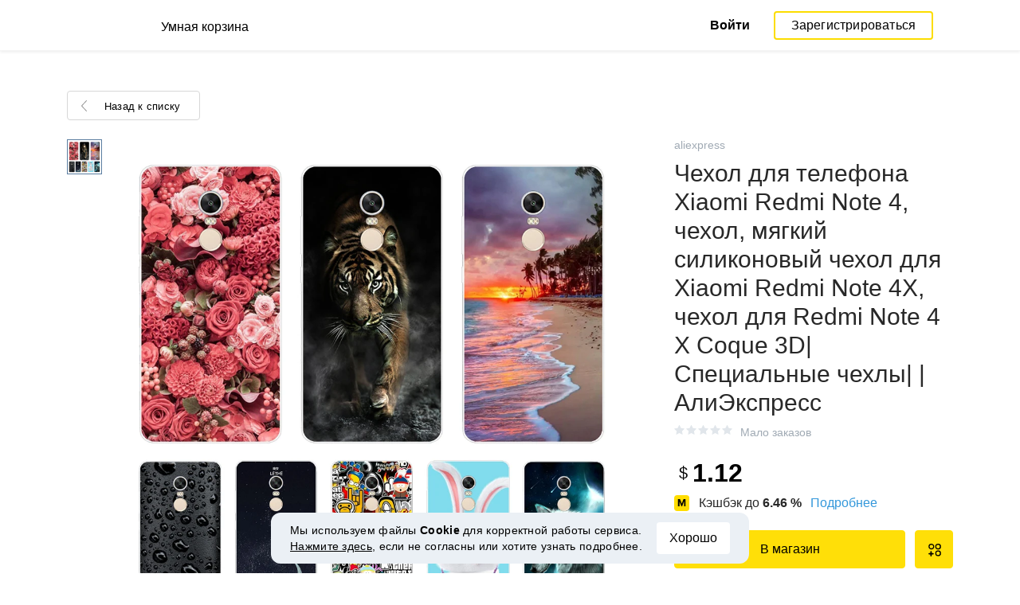

--- FILE ---
content_type: text/html; charset=UTF-8
request_url: https://smartcart.megabonus.com/item/19906040
body_size: 170637
content:
<!DOCTYPE html>
<html lang="ru">
<head>
    <meta charset="UTF-8">
    <meta name="viewport" content="initial-scale=1, maximum-scale=1, width=device-width, user-scalable=no"/>

    <meta name="format-detection" content="telephone=no">
    <meta name="msapplication-TileColor" content="#fcdd00">
    <meta name="msapplication-config" content="/browserconfig.xml">
    <meta name="theme-color" content="#fcdd00">

    <meta name="csrf-token" content="V5AhBAIdviCBTJIOFST5a4gCuhFx9sq1YeTAChvg">

            <meta name="description" content="Чехол для телефона Xiaomi Redmi Note 4, чехол, мягкий силиконовый чехол для Xiaomi Redmi Note 4X, чехол для Redmi Note 4 X Coque 3D|Специальные чехлы| | АлиЭкспресс. Последняя цена: 1.12 USD. Отслеживание цен в aliexpress.">
    
    
            <title>Купить с кэшбэком Чехол для телефона Xiaomi Redmi Note 4, чехол, мягкий силиконовый чехол для Xiaomi Redmi Note 4X, чехол для Redmi Note 4 X Coque 3D|Специальные чехлы|  | АлиЭкспресс</title>
    
    <meta property="og:url" content="https://smartcart.megabonus.com/item/19906040">
    


    <link rel="shortcut icon" href="/favicon.ico" type="image/x-icon">
    <link rel="icon" href="/favicon.svg" type="image/svg+xml">

    <link rel="chrome-webstore-item" href="https://chrome.google.com/webstore/detail/dbfipcjecamggjfabeaclacjoohfjhhn">

    <script src="https://ajax.googleapis.com/ajax/libs/jquery/1.11.3/jquery.min.js"></script>
    <link rel="stylesheet" href="/css/app.css?id=af1f856d1505c19060d8">
    <script type="text/javascript" src="/js/bundle.js?id=befc6bdcddf27250a35b"></script>
    <link rel="stylesheet" type="text/css" href="https://megabonus.com/css/user/jquery.jscrollpane.css">

    <link rel="stylesheet" href="https://megabonus.com/css/header.css?v7">
    <script type="text/javascript" src="https://megabonus.com/scripts/header.js?v9"></script>


    <script type="text/javascript" src="https://megabonus.com/scripts/user/jquery.smartbanner.js"></script>
    <link rel="stylesheet" href="https://megabonus.com/css/user/jquery.smartbanner.css" type="text/css"
          media="screen">

    <!-- Start SmartBanner configuration -->
    <meta name="smartbanner:title" content="Следи за ценой товаров с Мегабонус">
    <meta name="smartbanner:author" content="">
    <meta name="smartbanner:price" content="">
    <meta name="smartbanner:price-suffix-apple" content="">
    <meta name="smartbanner:price-suffix-google" content="">
    <meta name="smartbanner:icon-apple" content="https://cdn.megabonus.com/images/smartcart/smartbanner-ios.png">
    <meta name="smartbanner:icon-google" content="https://cdn.megabonus.com/images/smartcart/smartbanner-android.png">
    <meta name="smartbanner:button-app" content="smartcart://app">
    <meta name="smartbanner:button-apple" content="<i class='icon icon-appleinc'></i>Скачать для IPhone">
    <meta name="smartbanner:button-google" content="<i class='icon icon-android'></i>Скачать для Android">
    <meta name="smartbanner:button-url-apple"
          content="https://itunes.apple.com/us/app/megabonus-smartcart/id1455977225?l=ru&ls=1&mt=8">
    <meta name="smartbanner:button-url-google"
          content="https://play.google.com/store/apps/details?id=com.alibonus.smartcart">
    <meta name="smartbanner:enabled-platforms" content="android,ios">
    <meta name="smartbanner:hide-ttl" content="86400000"> <!-- 1000 * 60 * 60 * 24 // 24h -->

    <!-- End SmartBanner configuration -->

    
            <!-- Yandex.Metrika counter -->
<script type="text/javascript" >
    (function(m,e,t,r,i,k,a){m[i]=m[i]||function(){(m[i].a=m[i].a||[]).push(arguments)};
        m[i].l=1*new Date();
        for (var j = 0; j < document.scripts.length; j++) {if (document.scripts[j].src === r) { return; }}
        k=e.createElement(t),a=e.getElementsByTagName(t)[0],k.async=1,k.src=r,a.parentNode.insertBefore(k,a)})
    (window, document, "script", "https://cdn.jsdelivr.net/npm/yandex-metrica-watch/tag.js", "ym");

    ym(37456880, "init", {
        clickmap:true,
        trackLinks:true,
        accurateTrackBounce:true,
        webvisor:true
    });

    let yaCounter = {};
    yaCounter.reachGoal = function (targetName) {
        ym(37456880, 'reachGoal', targetName);
    }

</script>
<noscript><div><img src="https://mc.yandex.ru/watch/37456880" style="position:absolute; left:-9999px;" alt="" /></div></noscript>
<!-- /Yandex.Metrika counter -->

<!-- Global site tag (gtag.js) - Google Analytics -->
<script>
    window.dataLayer = window.dataLayer || [];

    function gtag() {
        dataLayer.push(arguments);
    }

    gtag('js', new Date());

    gtag('config', 'G-53X2ZL5E07');
    //todo удалить второй конфиг после 1 июня 2023 года (MEG-12122)
    if (1) {
        gtag('config', 'UA-77989466-13');
    }
</script>

<!-- /Yandex.Metrika counter -->

<script>

    $(document).ready(function () {
        setTimeout(sendEvents, 200);
    });


    function sendEvents() {

        // feed page
        if (document.location.href.indexOf('/feed') !== -1) {
            $(document).on('click', '.collections-feed__collections-block .collection-card', function (e) {
                let collId = $(e.target).closest('a').attr('data-id');
                gtag('event', 'collection click', {
                    'event_category': 'feed',
                    'event_label': collId
                });
            });
        }

        // collection page
        if (document.location.href.indexOf('/collection/') !== -1) {
            $(document)
                .on('click', '.add-collection .yellow-btn', function (e) {
                                    })
                .on('click', '.open-collection .head-block .social-friends a', function (e) {
                    let social = $(e.target).closest('a').attr('class');
                    
                })
                .on('click', '.open-collection .collection-buttons-block .yellow-bordered-btn', function (e) {
                    let itemId = $(e.target).closest('.item').attr('data-sa_id');
                    
                })
                .on('click', '.open-collection .collection-buttons-block .yellow-btn', function (e) {

                    let itemId = $(e.target).closest('.item').attr('data-sa_id');
                    
                })
                .on('click', '.open-collection .items-div .item', function (e) {

                    let itemId = $(e.target).closest('.item').attr('data-sa_id');
                    
                })
        }
    }
</script>
    
    <link rel="alternate" href="https://smartcart.megabonus.com/es/item/19906040" hreflang="es-ES"><link rel="alternate" href="https://smartcart.megabonus.com/en/item/19906040" hreflang="en-US"><link rel="alternate" href="https://smartcart.megabonus.com/pt/item/19906040" hreflang="pt-PT"><link rel="alternate" href="https://smartcart.megabonus.com/item/19906040" hreflang="ru-RU"><link rel="canonical" href="https://smartcart.megabonus.com/item/19906040">
    <script>
        var trackedItemsLang = {"follow_the_cost":"\u0414\u043e\u0431\u0430\u0432\u043b\u044f\u0439 \u0442\u043e\u0432\u0430\u0440\u044b \u0432 \u043a\u043e\u043b\u043b\u0435\u043a\u0446\u0438\u0438","insert_link":"\u0421\u043e\u0445\u0440\u0430\u043d\u044f\u0439\u0442\u0435 \u0442\u043e\u0432\u0430\u0440\u044b, \u0447\u0442\u043e\u0431\u044b \u043d\u0435 \u043f\u043e\u0442\u0435\u0440\u044f\u0442\u044c, \u0438 \u0441\u043e\u0437\u0434\u0430\u0432\u0430\u0439\u0442\u0435 \u0438\u0437 \u043d\u0438\u0445 \u0432\u0430\u0448\u0438 \u0438\u043d\u0434\u0438\u0432\u0438\u0434\u0443\u0430\u043b\u044c\u043d\u044b\u0435 \u043a\u043e\u043b\u043b\u0435\u043a\u0446\u0438\u0438","insert_link_placeholder":"\u0412\u0441\u0442\u0430\u0432\u044c\u0442\u0435 \u0441\u0441\u044b\u043b\u043a\u0443 \u043d\u0430 \u0442\u043e\u0432\u0430\u0440","start_track":"\u0414\u043e\u0431\u0430\u0432\u0438\u0442\u044c \u0442\u043e\u0432\u0430\u0440","no_tracked_items":"\u041f\u043e\u043a\u0430 \u0432\u044b \u043d\u0435 \u0441\u043b\u0435\u0434\u0438\u0442\u0435 \u0437\u0430 \u0446\u0435\u043d\u043e\u0439 \u043d\u0430 \u0442\u043e\u0432\u0430\u0440\u044b.","how_track":" <a href=\"https:\/\/help-ru.megabonus.com\/article\/333-kak-otsledit-cenu\" rel=\"noopener noreferrer\" target=\"_blank\">\u041a\u0430\u043a \u043e\u0442\u0441\u043b\u0435\u0436\u0438\u0432\u0430\u0442\u044c \u0446\u0435\u043d\u0443 \u0442\u043e\u0432\u0430\u0440\u0430?<\/a>","empty_link":"\u0412\u0441\u0442\u0430\u0432\u044c\u0442\u0435 \u0441\u0441\u044b\u043b\u043a\u0443 \u043d\u0430 \u0441\u0442\u0440\u0430\u043d\u0438\u0446\u0443 \u0442\u043e\u0432\u0430\u0440\u0430 \u0432 \u0438\u043d\u0442\u0435\u0440\u043d\u0435\u0442-\u043c\u0430\u0433\u0430\u0437\u0438\u043d\u0435.","add_tags":"\u0414\u043e\u0431\u0430\u0432\u043b\u044f\u0439\u0442\u0435 \u0442\u0435\u0433\u0438 \u043a \u043e\u0442\u0441\u043b\u0435\u0436\u0438\u0432\u0430\u0435\u043c\u044b\u043c \u0442\u043e\u0432\u0430\u0440\u0430\u043c \u0434\u043b\u044f \u0443\u0434\u043e\u0431\u0441\u0442\u0432\u0430 \u0444\u0438\u043b\u044c\u0442\u0440\u0430\u0446\u0438\u0438. <a href=\"https:\/\/help-ru.megabonus.com\/article\/402-kak-dobavit-tag\" rel=\"noopener noreferrer\" target=\"_blank\">\u041a\u0430\u043a \u0434\u043e\u0431\u0430\u0432\u0438\u0442\u044c \u0442\u0435\u0433?<\/a>","sort_by":"\u0421\u043e\u0440\u0442\u0438\u0440\u043e\u0432\u0430\u0442\u044c:","by_create_date":"\u041f\u043e \u0434\u0430\u0442\u0435 \u0434\u043e\u0431\u0430\u0432\u043b\u0435\u043d\u0438\u044f","by_price_down":"\u041f\u043e \u0443\u043c\u0435\u043d\u044c\u0448\u0435\u043d\u043d\u043e\u0439 \u0446\u0435\u043d\u0435","by_price_up":"\u041f\u043e \u0443\u0432\u0435\u043b\u0438\u0447\u0435\u043d\u043d\u043e\u0439 \u0446\u0435\u043d\u0435","all_shops":"\u0412\u0441\u0435 \u043c\u0430\u0433\u0430\u0437\u0438\u043d\u044b","error_wrong_shop_title":"\u0426\u0435\u043d\u0443 \u043d\u0435 \u043e\u0442\u0441\u043b\u0435\u0434\u0438\u0442\u044c","error_wrong_shop":"\u041a \u0441\u043e\u0436\u0430\u043b\u0435\u043d\u0438\u044e, \u043c\u044b \u043d\u0435 \u043c\u043e\u0436\u0435\u043c \u043e\u0442\u0441\u043b\u0435\u0434\u0438\u0442\u044c \u0446\u0435\u043d\u0443 \u043d\u0430 \u0442\u043e\u0432\u0430\u0440 \u0432 \u044d\u0442\u043e\u043c \u043c\u0430\u0433\u0430\u0437\u0438\u043d\u0435.","error_wrong_purchase_title":"\u0422\u043e\u0432\u0430\u0440 \u043d\u0435 \u043d\u0430\u0439\u0434\u0435\u043d","error_wrong_purchase":"\u041a \u0441\u043e\u0436\u0430\u043b\u0435\u043d\u0438\u044e, \u043c\u044b \u043d\u0435 \u043d\u0430\u0448\u043b\u0438 \u0442\u043e\u0432\u0430\u0440 \u043f\u043e \u0434\u0430\u043d\u043d\u043e\u0439 \u0441\u0441\u044b\u043b\u043a\u0435. \u0423\u0431\u0435\u0434\u0438\u0442\u0435\u0441\u044c, \u0447\u0442\u043e \u0432\u0441\u0442\u0430\u0432\u043b\u044f\u0435\u0442\u0435 \u0441\u0441\u044b\u043b\u043a\u0443 \u043d\u0430 \u0441\u0442\u0440\u0430\u043d\u0438\u0446\u0443 \u043a\u043e\u043d\u043a\u0440\u0435\u0442\u043d\u043e\u0433\u043e \u0442\u043e\u0432\u0430\u0440\u0430.","success_purchase_added_title":"\u0422\u043e\u0432\u0430\u0440 \u0434\u043e\u0431\u0430\u0432\u043b\u0435\u043d \u0432 \u043e\u0442\u0441\u043b\u0435\u0436\u0438\u0432\u0430\u0435\u043c\u044b\u0435 ","success_purchase_added":"\u041c\u044b \u0441\u043e\u043e\u0431\u0449\u0438\u043c \u0432\u0430\u043c, \u043a\u043e\u0433\u0434\u0430 \u0446\u0435\u043d\u0430 \u043d\u0430 \u0442\u043e\u0432\u0430\u0440 \u0441\u043d\u0438\u0437\u0438\u0442\u0441\u044f.","stop_track_purchase":"\u041f\u0435\u0440\u0435\u0441\u0442\u0430\u0442\u044c \u043e\u0442\u0441\u043b\u0435\u0436\u0438\u0432\u0430\u0442\u044c \u0446\u0435\u043d\u0443 \u0442\u043e\u0432\u0430\u0440\u0430?","do_not_track":"\u041d\u0435 \u043e\u0442\u0441\u043b\u0435\u0436\u0438\u0432\u0430\u0442\u044c","cancel":"\u041e\u0442\u043c\u0435\u043d\u0438\u0442\u044c","completed_tracking":"\u0417\u0430\u0432\u0435\u0440\u0448\u0435\u043d\u043d\u044b\u0435 \u043e\u0442\u0441\u043b\u0435\u0436\u0438\u0432\u0430\u043d\u0438\u044f","deleted_orders":"\u0423\u0434\u0430\u043b\u0435\u043d\u043d\u044b\u0435 \u0442\u043e\u0432\u0430\u0440\u044b","tags":"\u0422\u0435\u0433\u0438:","no_tags":"\u0414\u043b\u044f \u0434\u0430\u043d\u043d\u044b\u0445 \u0442\u043e\u0432\u0430\u0440\u043e\u0432 \u0442\u0435\u0433\u0438 \u043d\u0435 \u0443\u043a\u0430\u0437\u0430\u043d\u044b.","no_not_tracked_items":"\u0423 \u0432\u0430\u0441 \u043d\u0435\u0442 \u0437\u0430\u0432\u0435\u0440\u0448\u0435\u043d\u043d\u044b\u0445 \u0442\u043e\u0432\u0430\u0440\u043e\u0432.","no_deleted_items":"\u0423 \u0432\u0430\u0441 \u043d\u0435\u0442 \u0443\u0434\u0430\u043b\u0435\u043d\u043d\u044b\u0445 \u0442\u043e\u0432\u0430\u0440\u043e\u0432.","search_input_placeholder":"\u041d\u0430\u0439\u0442\u0438 \u0442\u043e\u0432\u0430\u0440","empty_feed":"\u041c\u044b \u043d\u0435 \u043d\u0430\u0448\u043b\u0438 \u0442\u043e\u0432\u0430\u0440\u044b \u0441 \u0442\u0430\u043a\u0438\u043c \u043d\u0430\u0437\u0432\u0430\u043d\u0438\u0435\u043c.","order_is_not_exist":"\u0422\u043e\u0432\u0430\u0440 \u0438\u0441\u0447\u0435\u0437 \u0438\u0437 \u043c\u0430\u0433\u0430\u0437\u0438\u043d\u0430","default_collection_orders":"\u0422\u043e\u0432\u0430\u0440\u044b \u0432\u043d\u0435 \u043a\u043e\u043b\u043b\u0435\u043a\u0446\u0438\u0439","delete_collection":"\u0423\u0434\u0430\u043b\u0438\u0442\u044c \u043a\u043e\u043b\u043b\u0435\u043a\u0446\u0438\u044e","collection_shop_filter":"\u0424\u0438\u043b\u044c\u0442\u0440\u044b \u043f\u043e \u043c\u0430\u0433\u0430\u0437\u0438\u043d\u0430\u043c","collection_sort":"\u0421\u043e\u0440\u0442\u0438\u0440\u043e\u0432\u043a\u0430","change_name_tooltip":"\u0420\u0435\u0434\u0430\u043a\u0442\u0438\u0440\u043e\u0432\u0430\u0442\u044c \u043d\u0430\u0437\u0432\u0430\u043d\u0438\u0435","collection_access":"\u041d\u0430\u0441\u0442\u0440\u043e\u0439\u043a\u0438 \u0434\u043e\u0441\u0442\u0443\u043f\u0430","collection_access_description":"\u0412\u044b \u043c\u043e\u0436\u0435\u0442\u0435 \u043e\u0442\u043a\u0440\u044b\u0442\u044c \u0441\u0432\u043e\u044e \u043a\u043e\u043b\u043b\u0435\u043a\u0446\u0438\u044e \u043f\u043e \u0441\u0441\u044b\u043b\u043a\u0435 \u0438\u043b\u0438 \u043f\u043e\u0434\u0435\u043b\u0438\u0442\u044c\u0441\u044f \u0435\u044e \u0441 \u0434\u0440\u0443\u0437\u044c\u044f\u043c\u0438 \u0432 \u0441\u043e\u0446. \u0441\u0435\u0442\u044f\u0445.","collection_access_attention":"<b>\u0412\u043d\u0438\u043c\u0430\u043d\u0438\u0435<\/b>, \u043f\u0440\u0438 \u043e\u0442\u043a\u0440\u044b\u0442\u0438\u0438 \u0434\u043e\u0441\u0442\u0443\u043f\u0430 \u043a \u043a\u043e\u043b\u043b\u0435\u043a\u0446\u0438\u0438, \u0432\u0430\u0448\u0438 \u0442\u043e\u0432\u0430\u0440\u044b \u0438 \u0442\u0435\u0433\u0438 \u0438\u0437 \u044d\u0442\u043e\u0439 \u043a\u043e\u043b\u043b\u0435\u043a\u0446\u0438\u0438, \u0430 \u0442\u0430\u043a \u0436\u0435 \u0432\u0441\u0435 \u0438\u0437\u043c\u0435\u043d\u0435\u043d\u0438\u044f \u0432 \u044d\u0442\u043e\u0439 \u043a\u043e\u043b\u043b\u0435\u043a\u0446\u0438\u0438, \u0431\u0443\u0434\u0443\u0442 \u0432\u0438\u0434\u043d\u044b \u0434\u0440\u0443\u0433\u0438\u043c \u043f\u043e\u043b\u044c\u0437\u043e\u0432\u0430\u0442\u0435\u043b\u044f\u043c, \u043e\u0431\u043b\u0430\u0434\u0430\u044e\u0449\u0438\u043c \u0441\u0441\u044b\u043b\u043a\u043e\u0439 \u043d\u0430 \u044d\u0442\u0443 \u043a\u043e\u043b\u043b\u0435\u043a\u0446\u0438\u044e.","collection_access_action_descriptor":"\u041e\u0442\u043a\u0440\u044b\u0442\u044c \u0434\u043e\u0441\u0442\u0443\u043f \u043a \u043a\u043e\u043b\u043b\u0435\u043a\u0446\u0438\u0438","share_collection":"\u041f\u043e\u0434\u0435\u043b\u0438\u0442\u044c\u0441\u044f \u043a\u043e\u043b\u043b\u0435\u043a\u0446\u0438\u0435\u0439 \u0441 \u043f\u043e\u043c\u043e\u0449\u044c\u044e:","copy_link":"\u0421\u043a\u043e\u043f\u0438\u0440\u043e\u0432\u0430\u0442\u044c","delete_attention":"<b>\u0412\u043d\u0438\u043c\u0430\u043d\u0438\u0435!<\/b> \u0415\u0441\u043b\u0438 \u0432\u044b \u043e\u0442\u043a\u0440\u044b\u0432\u0430\u043b\u0438 \u0434\u043e\u0441\u0442\u0443\u043f \u043a \u044d\u0442\u043e\u0439 \u043a\u043e\u043b\u043b\u0435\u043a\u0446\u0438\u0438, \u0442\u043e \u043f\u043e\u0441\u043b\u0435 \u0443\u0434\u0430\u043b\u0435\u043d\u0438\u044f, \u0434\u043e\u0441\u0442\u0443\u043f \u043a \u043a\u043e\u043b\u043b\u0435\u043a\u0446\u0438\u0438 \u0431\u0443\u0434\u0435\u0442 \u0437\u0430\u043a\u0440\u044b\u0442.","delete_with_items":"\u0423\u0434\u0430\u043b\u0438\u0442\u044c \u0432\u043c\u0435\u0441\u0442\u0435 \u0441 \u0442\u043e\u0432\u0430\u0440\u0430\u043c \u0438\u0437 \u044d\u0442\u043e\u0439 \u043a\u043e\u043b\u043b\u0435\u043a\u0446\u0438\u0438","cancel_delete":"\u041e\u0442\u043c\u0435\u043d\u0430","collection_share_title":"\u0422\u043e\u043b\u044c\u043a\u043e \u0433\u043b\u044f\u043d\u044c\u0442\u0435 \u043d\u0430 \u043c\u043e\u044e \u043a\u043e\u043b\u043b\u0435\u043a\u0446\u0438\u044e \u0445\u043e\u0442\u0435\u043b\u043e\u043a ","link_copied":"\u0421\u0441\u044b\u043b\u043a\u0430 \u0441\u043a\u043e\u043f\u0438\u0440\u043e\u0432\u0430\u043d\u0430","create_collection":"\u0421\u043e\u0437\u0434\u0430\u0442\u044c \u043a\u043e\u043b\u043b\u0435\u043a\u0446\u0438\u044e","item_settings":"\u041d\u0430\u0441\u0442\u0440\u043e\u0439\u043a\u0438 \u0442\u043e\u0432\u0430\u0440\u0430","copy_item":"\u0414\u0443\u0431\u043b\u0438\u0440\u043e\u0432\u0430\u0442\u044c \u0442\u043e\u0432\u0430\u0440","delete_item_from_collection":"\u0423\u0431\u0440\u0430\u0442\u044c \u0438\u0437 \u043a\u043e\u043b\u043b\u0435\u043a\u0446\u0438\u0438","delete_item":"\u0423\u0434\u0430\u043b\u0438\u0442\u044c","":""};
    </script>
    <!--[if !IE]><!-->
    <script src="https://cdn.polyfill.io/v2/polyfill.min.js"></script><!--<![endif]-->
    <!--[if !IE]><!-->
    <script>

        // https://tc39.github.io/ecma262/#sec-array.prototype.find
        if (!Array.prototype.find) {
            Object.defineProperty(Array.prototype, 'find', {
                value: function (predicate) {
                    // 1. Let O be ? ToObject(this value).
                    if (this == null) {
                        throw new TypeError('"this" is null or not defined');
                    }

                    var o = Object(this);

                    // 2. Let len be ? ToLength(? Get(O, "length")).
                    var len = o.length >>> 0;

                    // 3. If IsCallable(predicate) is false, throw a TypeError exception.
                    if (typeof predicate !== 'function') {
                        throw new TypeError('predicate must be a function');
                    }

                    // 4. If thisArg was supplied, let T be thisArg; else let T be undefined.
                    var thisArg = arguments[1];

                    // 5. Let k be 0.
                    var k = 0;

                    // 6. Repeat, while k < len
                    while (k < len) {
                        // a. Let Pk be ! ToString(k).
                        // b. Let kValue be ? Get(O, Pk).
                        // c. Let testResult be ToBoolean(? Call(predicate, T, « kValue, k, O »)).
                        // d. If testResult is true, return kValue.
                        var kValue = o[k];
                        if (predicate.call(thisArg, kValue, k, o)) {
                            return kValue;
                        }
                        // e. Increase k by 1.
                        k++;
                    }

                    // 7. Return undefined.
                    return undefined;
                }
            });
        }
    </script>
    <!--<![endif]-->

            <script src="https://yastatic.net/pcode/adfox/loader.js" crossorigin="anonymous"></script>
    
            <script type="application/ld+json">
    {
      "@context": "https://schema.org/",
      "@type": "Product",
      "name": "Чехол для телефона Xiaomi Redmi Note 4, чехол, мягкий силиконовый чехол для Xiaomi Redmi Note 4X, чехол для Redmi Note 4 X Coque 3D|Специальные чехлы|   | АлиЭкспресс",
      "image": ["https://ae01.alicdn.com/kf/HTB1K5AMX8Gw3KVjSZFDq6xWEpXa5/Xiaomi-Redmi-Note-4.jpg"],
      "description": "Чехол для телефона Xiaomi Redmi Note 4, чехол, мягкий силиконовый чехол для Xiaomi Redmi Note 4X, чехол для Redmi Note 4 X, чехол 3D, Наслаждайся ✓Бесплатная доставка по всему миру! ✓Предложение ограничено по времени! ✓Удобный возврат! Наслаждайся ✓Бесплатная доставка по всему миру! ✓Предложение ограничено по времени! ✓Удобный возврат!",
      "brand": {
        "@type": "Brand",
        "name": "aliexpress.com"
      },
      
        "offers": {
          "@type": "Offer",
          "url": "https://smartcart.megabonus.com/item/19906040",
        "priceCurrency": "USD",
        "price": "1.12"
      }
    }







    </script>
    </head>
<body>

<div id="wrapper" class="wrapper">
    <header id="header">
    <div class="header-fixed-block">
        <div class="header-top not-auth">
            <div class="logotip">

                                <a class="logo_mb" href="/ru"><span
                        class="logo_img ru"></span>
                    <span>Умная корзина</span></a>
                <a class="logo_mb_small" href="/ru"><span
                        class="logo_img"></span>
                    <span>Умная корзина</span></a>
            </div>

                            <div class="auth-wrap">
                    <a href="https://auth.megabonus.com?redirect_url=https%3A%2F%2Fsmartcart.megabonus.com%2Fitem%2F19906040&amp;project_name=smartcart&amp;device=website" class="sign_in">Войти</a>
<a href="https://auth.megabonus.com/register?redirect_url=https%3A%2F%2Fsmartcart.megabonus.com%2Fitem%2F19906040&amp;project_name=smartcart&amp;device=website" class="sign_up">Зарегистрироваться</a>
                    <div class="projects">
    <span class="projects_icon"></span>
    <div class="mb_projects">
        <div class='mb_projects--close'>
            <img src="https://cdn.megabonus.com/images/close-cross-popup-grey.svg" alt="close"/>
        </div>
        <div class="project_banner">
        <ul class="slides">
            <li class="slide showing">
                <a target="_blank" href="https://megabonus.com/extension_tab" style="display: block; width: 100%;">
                    <div class='megatab-slide'>
                        <i class="our-badge our-badge_new">Новое</i>
                        <h4 class='megatab-slide__title'>Мегабонус Вкладка</h4>
                        <p class='megatab-slide__description'>Расширение от Мегабонус<br/>для быстрой работы в интернете</p>
                        <div class='megatab-slide__img-wrapper'>
                            <div class='megatab-slide__img'>
                                <img src="https://cdn.megabonus.com/images/header/banner/megatabSlide_ru.png" alt="Мегабонус Вкладка"/>
                            </div>
                        </div>
                    </div>
                </a>
            </li>
        </ul>








    </div>
        <div class='mb_projects__block'>
            <a href="https://megabonus.com" class="project_cashback">
                <span class="project_img"></span>
                <span class="project_title">Кэшбэк-сервис<br>«Мегабонус»</span>
            </a>
            <a href="https://reviews.megabonus.com" class="project_reviews">
                <span class="project_img"></span>
                <span class="project_title">Обзоры<br>товаров</span>
            </a>
            <a href="https://smartcart.megabonus.com" class="project_cart active">
                <span class="project_img"></span>
                <span class="project_title">Умная<br>корзина</span>
            </a>
            <a href="https://parcel.megabonus.com" class="project_parcel">
                <span class="project_img"></span>
                <span class="project_title">Отслеживание посылок</span>
            </a>
            <a href="https://travel.megabonus.com"
               class="project_travel">
                <span class="project_img"></span>
                <span class="project_title">«Мегабонус»<br>Путешествия</span>
            </a>
        </div>
    </div>
</div>
                </div>
            
                    </div>
            </div>
</header>
    <div class="content">
        
    
    <script>
        window.STORE_DATA = {"megabonusLink":"https:\/\/megabonus.com","userCollections":null,"deletedItems":[],"user":{"country":"US"},"locale":{"lang":"ru","data":{"itemCard":{"descriptionTitle":"Описание","characteristicsTitle":"Характеристики","seeAllCharacteristics":"Все характеристики","collapseCharacteristics":"Свернуть характеристики","moreInfo":"Подробнее","cashbackUpTo":"Кэшбэк до","goToShop":"В магазин","goToShopWithCashback":"Купить с кэшбэком","one_review":"отзыв","two_reviews":"отзыва","many_reviews":"отзывов","satisfied_users":"довольных покупателей","similarItemsTitle":"Похожие товары","cashbackTooltip":"Кэшбэк доступен только зарегистрированным пользователям. Хотите <a>зарегистрироваться<\/a>?","short_months":{"short_month_1":"Янв","short_month_2":"Фев","short_month_3":"Мар","short_month_4":"Апр","short_month_5":"Май","short_month_6":"Июн","short_month_7":"Июл","short_month_8":"Авг","short_month_9":"Сен","short_month_10":"Окт","short_month_11":"Ноя","short_month_12":"Дек"},"full_months":{"short_month_1":"Января","short_month_2":"Февраля","short_month_3":"Марта","short_month_4":"Апреля","short_month_5":"Мая","short_month_6":"Июня","short_month_7":"Июля","short_month_8":"Августа","short_month_9":"Сентября","short_month_10":"Октября","short_month_11":"Ноября","short_month_12":"Декабря"},"price_dynamic":"Динамика цены","price_dynamic_empty":"Извините, пока у нас недостаточно данных об изменении цены на этот товар для построения графика.","item_become_cheaper":"Сейчас дешевле, чем обычно, на","item_become_more_expensive":"Сейчас дороже, чем обычно, на","follow_price":{"text_follow":"Хотите узнать когда цена на этот товар снизится? Нажмите «Следить за ценой» и мы сообщим вам!","text_unfollow":"Вы следите за ценой этого товара. Мы сообщим вам, когда цена на него снизится.","btn_follow":"Следить за ценой","btn_unfollow":"Прекратить следить"},"chart_tooltip":{"item_become_cheaper":"Сейчас дешевле на","item_become_more_expensive":"Сейчас дороже на","same_price":"Сейчас цена такая же"},"item_of_items":"из","add_to_collection_tooltip":"Сохранить этот товар в коллекцию"},"backButtonBlockComponent":{"text":"Назад к списку"},"badgesBlockComponent":{"one_coupon":"промокод","two_coupons":"промокода","many_coupons":"промокодов","promotion_title":"Участвует в распродаже «%name»","badges":{"discount":"Акции и скидки при покупке","free_delivery":"Есть бесплатная доставка","gift":"Подарок при покупке"}},"goodsComponent":{"one_order":"заказ","two_orders":"заказа","many_orders":"заказов","one_review":"отзыв","two_reviews":"отзыва","many_reviews":"отзывов","few_orders":"Мало заказов","with_cashback":"+ Кэшбэк до"},"trackedItems":{"addPurchase":{"title":"Добавляй товары в коллекции","description":"Сохраняйте товары, чтобы не потерять, и создавайте из них ваши индивидуальные коллекции","placeholder":"Вставьте ссылку на товар","btnText":"Добавить товар","emptyLink":"Вставьте ссылку на страницу товара в интернет-магазине. <a href=\"https:\/\/help-ru.megabonus.com\/article\/333-kak-otsledit-cenu\" rel=\"noopener noreferrer\" target=\"_blank\">Как отслеживать цену товара?<\/a>"},"newOpenedCollectionsBlock":{"title":"вам могут понравиться","subtitle":"Новые открытые коллекции","amount":"Более 2 тысяч открытых коллекций","seeMoreCollections":"Все коллекции","defCard":{"title":"Создавай коллекции","description":"Сохраняй товары из разных магазинов, чтобы не потерять, и собирай из них коллекции.","btn":"Подробнее"}},"userCollectionsBlock":{"openCollection":"Открыть коллекцию","addTag":"Добавляйте теги к отслеживаемым товарам для удобства фильтрации. <a href=\"https:\/\/help-ru.megabonus.com\/article\/402-kak-dobavit-tag\" rel=\"noopener noreferrer\" target=\"_blank\">Как добавить тег?<\/a>","tags":"Теги:","shareTitle":"Поделиться открытой коллекцией","shareTitleDisabled":{"start":"Чтобы поделиться коллекцией, нужно","link":" Открыть коллекцию","end":" в настройках."},"shareTitleDisabledFull":"Чтобы поделиться коллекцией, нужно открыть коллекцию в настройках.","copyLink":"Скопировать ссылку на коллекцию","linkCopied":"Ссылка скопирована","shareText":"Моя коллекция товаров \"%name\".","collectionSettings":"Настройки коллекции","deleteCollection":"Удалить коллекцию","defaultColName":"Название коллекции","openedCollectionTooltip":"Коллекция открыта","collectionActions":"Действия с коллекцией","openColTip":{"title":"Открывайте коллекции","text":"Другие пользователи смогут сохранять и покупать товары из ваших коллекций."},"card":{"moveItem":"Переместить товар","duplicate":"Дублировать","removeFromCollection":"Убрать из коллекции","delete":"Удалить","createCollection":"Создать новую коллекцию","tip":{"title":"Добавить в коллекцию","text":"Распределяйте товары в коллекции по темам. Например: «Все для дома и дачи»"}},"colSettings":{"title":"Настройки коллекции","nameTitle":"Название коллекции","titlePlaceholder":"Введите название","descriptionPlaceholder":"Расскажите пару слов о вашей коллекции","descriptionTitle":"Описание коллекции","locked":"Закрытая коллекция","opened":"Открытая коллекция","lockedTooltip":"Открывайте коллекции, чтобы их увидели другие пользователи. Тогда они смогут сохранять и покупать товары из ваших коллекций.","openedTooltip":"Коллекция будет видна другим пользователям и доступна для сохранения и покупки товаров из вашей коллекции.","back":"Назад","save":"Сохранить","create":"Создать коллекцию","toShowInFeed":"Добавьте 4 и более товаров в коллекцию, чтобы она появилась на главной странице сайта и в мобильном приложении «Мегабонус» Кэшбэк-сервис."},"deleteCollectionModal":{"title":"Удалить коллекцию","attention":"<b>Внимание!<\/b> Если вы открывали доступ к этой коллекции, то после удаления доступ к коллекции будет закрыт.","deleteWithItems":"Удалить вместе с товарами из этой коллекции","deleteBtn":"Удалить коллекцию","cancelBtn":"Отмена"},"deleteItemModal":{"stopTrackPurchase":"Перестать отслеживать цену товара?","doNotTrack":"Не отслеживать","cancel":"Отмена"}}},"photoGallery":{"back_btn_text":"Назад к товару","title":"Фото покупателей"},"sellerInfo":{"goodTitle":"Надежный продавец","middleTitle":"Будьте внимательны","badTitle":"Не надежный продавец","goodRates":"Положительных отзывов:","badRates":"Отрицательных отзывов:","inAli":"Продает на AliExpress:","complianceWithDescription":"Соответствие товаров описанию:","deliverySpeed":"Скорость доставки:","sellerSociability":"Общительность продавца:","oneYear":"год","twoYears":"года","manyYears":"лет","lessThanAYear":"менее года","sellerName":"Название:","item_of_items":"из"},"productReviews":{"title":"Отзывы о товаре","commonRate":{"title":"Общая оценка товара","addReview":"Написать отзыв"},"showMore":"Показать больше","noReviews":"Об этом товаре еще нет отзывов. Если вы покупали этот товар, станьте первым, кто поделится своими впечатлениями о нем!","addReviewModal":{"title":"Отзыв о товаре","rateTitle":"Оцените товар","commentTitle":"Напишите комментарий","photoTitle":"Прикрепите фото товара","cancelBtn":"Назад","submitBtm":"Отправить","imgSizeError":"Превышен размер загружаемого файла. Загрузите файл до 3мб.","imgFormatError":"Недопустимый формат файла. Допустимые разрешения: jpg, jpeg, png, tiff, JPEG 2000 (или jp2), bmp."},"reviewItem":{"isUseful":"Отзыв помог?","today":"Сегодня"}}}},"similarItems":[{"id":19745122,"link":"https:\/\/aliexpress.ru\/item\/4000399977938.html","link_hash":"86cf0902ba1599fa3eedf3a6196403cf","link_slug":"-ins-eksklyuzivnyy-chekhol-dlya-telefona-s-izobrazheniem-strany","img":"https:\/\/ae01.alicdn.com\/kf\/Hd04c1d8413fd49579ccf58af2e45caffC\/Ins.jpg","img_is_cropped":0,"images":"[\"https:\\\/\\\/cloud.video.taobao.com\\\/play\\\/u\\\/2206593172239\\\/p\\\/1\\\/e\\\/6\\\/t\\\/10301\\\/248987092884.mp4\",\"https:\\\/\\\/ae01.alicdn.com\\\/kf\\\/Hd04c1d8413fd49579ccf58af2e45caffC\\\/Apple-iPhone-iPhone-6-iPhone-12-Pro-Max-6.jpg\",\"https:\\\/\\\/ae01.alicdn.com\\\/kf\\\/Haa3e0d9902664183a9616ab4afceefd4C\\\/Apple-iPhone-iPhone-6-iPhone-12-Pro-Max-6.jpg\",\"https:\\\/\\\/ae01.alicdn.com\\\/kf\\\/Hc93a3892c607479c9c420f5620014f1eF\\\/Apple-iPhone-iPhone-6-iPhone-12-Pro-Max-6.jpg\",\"https:\\\/\\\/ae01.alicdn.com\\\/kf\\\/H4945ab0933f64f6c910904378438be9e9\\\/Apple-iPhone-iPhone-6-iPhone-12-Pro-Max-6.jpg\",\"https:\\\/\\\/ae01.alicdn.com\\\/kf\\\/Hc4e97122369f48889c8552e9b3e3acd45\\\/Apple-iPhone-iPhone-6-iPhone-12-Pro-Max-6.jpg\",\"https:\\\/\\\/ae01.alicdn.com\\\/kf\\\/H29c54d2130694903b3620bdbb1a44b78q\\\/Apple-iPhone-iPhone-6-iPhone-12-Pro-Max-6.jpg\"]","title":"Ins, эксклюзивный чехол для телефона с изображением страны путешествия, Карта города, для Apple iphone 11 Pro X XS Max Xr 8 7 6 6s Plus, Прозрачная мягкая задняя крышка|Специальные чехлы|   | АлиЭкспресс","description":"Чехол Ins для телефона с эксклюзивной картой города для путешествий в страну для Apple iphone 11 Pro X XS Max Xr 8 7 6 6s Plus, Прозрачная мягкая задняя крышка, Наслаждайся ✓Бесплатная доставка по всему миру! ✓Предложение ограничено по времени! ✓Удобный возврат! Наслаждайся ✓Бесплатная доставка по всему миру! ✓Предложение ограничено по времени! ✓Удобный возврат!","category":"чехлы для смартфонов","brand":"aliexpress.com","characteristics":"[{\"attrName\":\"\\u0421\\u043e\\u0432\\u043c\\u0435\\u0441\\u0442\\u0438\\u043c\\u044b\\u0439 \\u0431\\u0440\\u0435\\u043d\\u0434\",\"attrNameId\":20603,\"attrValue\":\"APPLE\",\"attrValueId\":\"200004699\"},{\"attrName\":\"\\u041f\\u0440\\u043e\\u0438\\u0441\\u0445\\u043e\\u0436\\u0434\\u0435\\u043d\\u0438\\u0435\",\"attrNameId\":219,\"attrValue\":\"\\u041a\\u0438\\u0442\\u0430\\u0439\",\"attrValueId\":\"9441741844\"},{\"attrName\":\"\\u0425\\u0430\\u0440\\u0430\\u043a\\u0442\\u0435\\u0440\\u0438\\u0441\\u0442\\u0438\\u043a\\u0438\",\"attrNameId\":100002145,\"attrValue\":\"Ins Travel Label Country Phone Case Flight Ticket Letter Air Ticket\",\"attrValueId\":\"-1\"},{\"attrName\":\"\\u0414\\u0438\\u0437\\u0430\\u0439\\u043d\",\"attrNameId\":200389261,\"attrValue\":\"\\u041f\\u0440\\u043e\\u0437\\u0440\\u0430\\u0447\\u043d\\u044b\\u0439\",\"attrValueId\":\"618\"},{\"attrName\":\"Material\",\"attrNameId\":-1,\"attrValue\":\"Fashion Funny Cute Cool Soft silicone\",\"attrValueId\":\"-1\"},{\"attrName\":\"Service\",\"attrNameId\":-1,\"attrValue\":\"Free Shipping,Drop Shipping,Wholesale,Retail\",\"attrValueId\":\"-1\"},{\"attrName\":\"model one\",\"attrNameId\":-1,\"attrValue\":\"for iphone 6 6S 7 8\",\"attrValueId\":\"-1\"},{\"attrName\":\"model two\",\"attrNameId\":-1,\"attrValue\":\"for iphone 6 Plus 6S Plus 7 Plus 8 plus\",\"attrValueId\":\"-1\"},{\"attrName\":\"model three\",\"attrNameId\":-1,\"attrValue\":\"for iphone X XS XR Xs MAX\",\"attrValueId\":\"-1\"},{\"attrName\":\"model four\",\"attrNameId\":-1,\"attrValue\":\"for iphone 11 11 Pro 11 Pro MAX\",\"attrValueId\":\"-1\"},{\"attrName\":\"Time on market\",\"attrNameId\":-1,\"attrValue\":\"Brand New on Market & Hot Selling\",\"attrValueId\":\"-1\"},{\"attrName\":\"Color\",\"attrNameId\":-1,\"attrValue\":\"As the picture shows\",\"attrValueId\":\"-1\"},{\"attrName\":\"Style\",\"attrNameId\":-1,\"attrValue\":\"Vintage Cute Simple Luxury Fashion Deluxe\",\"attrValueId\":\"-1\"},{\"attrName\":\"Size\",\"attrNameId\":-1,\"attrValue\":\"4.7 inch \\\/ 5.5 inch \\\/ 5.8 inch\\\/ 6.1inch\\\/ 6.5 inch\",\"attrValueId\":\"-1\"},{\"attrName\":\"Quality\",\"attrNameId\":-1,\"attrValue\":\"High Quality A++++\",\"attrValueId\":\"-1\"}]","orders_count":845,"reviews_count":null,"rating":4.7,"our_rating":null,"seller_id":5371020,"parser_shop_id":0,"metacommerce_id":"","bad_link":0,"updated_at":"2022-05-28 02:17:30","created_at":"2020-07-01 12:18:14","offer_id":13237,"offer_name":"aliexpress","shop_id":463,"price":3.29,"currency":"USD","parse_enable":0,"country":"","currency_data":{"code":"USD","symbol":"$"},"shop":null,"userMaxPercent":0},{"id":19847018,"link":"https:\/\/aliexpress.ru\/item\/32997534955.html","link_hash":"98001f216cfa4bd39cec72c9a0a3e0cd","link_slug":"-dlya-samsung-a5-2017-chekhol-silikonovyy-myagkiy-tpu-milyy-chekhol-dlya","img":"https:\/\/ae01.alicdn.com\/kf\/H55be179aeb824b8ab27fe2771891f616r\/Samsung-A5-2017-Samsung.jpg","img_is_cropped":0,"images":"[\"https:\\\/\\\/ae04.alicdn.com\\\/kf\\\/H55be179aeb824b8ab27fe2771891f616r\\\/Samsung-A5-2017.jpg\",\"https:\\\/\\\/ae04.alicdn.com\\\/kf\\\/HTB1ElPKPYrpK1RjSZTEq6AWAVXa7\\\/Samsung-A5-2017.jpg\",\"https:\\\/\\\/ae04.alicdn.com\\\/kf\\\/HTB1qN_CPYPpK1RjSZFFq6y5PpXau\\\/Samsung-A5-2017.jpg\",\"https:\\\/\\\/ae04.alicdn.com\\\/kf\\\/HTB1xkPeiTZmx1VjSZFGq6yx2XXaL\\\/Samsung-A5-2017.jpg\",\"https:\\\/\\\/ae04.alicdn.com\\\/kf\\\/HTB1Vf6IPVzqK1RjSZFoq6zfcXXaY\\\/Samsung-A5-2017.jpg\",\"https:\\\/\\\/ae04.alicdn.com\\\/kf\\\/HTB1mADFP9zqK1RjSZFjq6zlCFXaX\\\/Samsung-A5-2017.jpg\"]","title":"Для Samsung A5 2017 чехол силиконовый мягкий ТПУ милый чехол для Samsung Galaxy A5 A3 A7 2017 A 5 чехлы для телефонов A 7 3|Специальные чехлы|   | АлиЭкспресс","description":"Чехол для Samsung A5 2017, силиконовый мягкий ТПУ милый чехол-накладка, чехол для Samsung Galaxy A5 A3 A7 2017 A 5, чехлы для телефонов A 7 3, Наслаждайся ✓Бесплатная доставка по всему миру! ✓Предложение ограничено по времени! ✓Удобный возврат! Наслаждайся ✓Бесплатная доставка по всему миру! ✓Предложение ограничено по времени! ✓Удобный возврат!","category":"чехлы для смартфонов","brand":"aliexpress.com","characteristics":"[{\"attrName\":\"\\u041d\\u0430\\u0437\\u0432\\u0430\\u043d\\u0438\\u0435 \\u0431\\u0440\\u0435\\u043d\\u0434\\u0430\",\"attrNameId\":2,\"attrValue\":\"7 QIWEI\",\"attrValueId\":\"201582910\"},{\"attrName\":\"\\u0421\\u043e\\u0432\\u043c\\u0435\\u0441\\u0442\\u0438\\u043c\\u044b\\u0439 \\u0431\\u0440\\u0435\\u043d\\u0434\",\"attrNameId\":20603,\"attrValue\":\"Samsung\",\"attrValueId\":\"7470\"},{\"attrName\":\"\\u041f\\u0440\\u043e\\u0438\\u0441\\u0445\\u043e\\u0436\\u0434\\u0435\\u043d\\u0438\\u0435\",\"attrNameId\":219,\"attrValue\":\"\\u041a\\u0438\\u0442\\u0430\\u0439\",\"attrValueId\":\"9441741844\"},{\"attrName\":\"\\u0422\\u0438\\u043f\",\"attrNameId\":351,\"attrValue\":\"\\u041a\\u043b\\u0438\\u043f-\\u043a\\u0435\\u0439\\u0441\",\"attrValueId\":\"202796836\"},{\"attrName\":\"\\u0425\\u0430\\u0440\\u0430\\u043a\\u0442\\u0435\\u0440\\u0438\\u0441\\u0442\\u0438\\u043a\\u0438\",\"attrNameId\":100002145,\"attrValue\":\"Fashion Cute Printing Soft TPU Case\",\"attrValueId\":\"-1\"},{\"attrName\":\"\\u0414\\u0438\\u0437\\u0430\\u0439\\u043d\",\"attrNameId\":200389261,\"attrValue\":\"\\u041f\\u0440\\u043e\\u0437\\u0440\\u0430\\u0447\\u043d\\u044b\\u0439\",\"attrValueId\":\"618\"},{\"attrName\":\"\\u0414\\u0438\\u0437\\u0430\\u0439\\u043d\",\"attrNameId\":200389261,\"attrValue\":\"\\u041f\\u0435\\u0440\\u0441\\u043e\\u043d\\u0430\\u0436\\u0438 \\u043c\\u0443\\u043b\\u044c\\u0442\\u0444\\u0438\\u043b\\u044c\\u043c\\u043e\\u0432\",\"attrValueId\":\"350956\"},{\"attrName\":\"Place of Origin\",\"attrNameId\":-1,\"attrValue\":\"Guangdong, China (Mainland)\",\"attrValueId\":\"-1\"},{\"attrName\":\"Color\",\"attrNameId\":-1,\"attrValue\":\"59 Styles For Samsung A520 A320 A720\",\"attrValueId\":\"-1\"},{\"attrName\":\"Model Number\",\"attrNameId\":-1,\"attrValue\":\"For Samsung Galaxy A5 A3 A7 2017 Case\",\"attrValueId\":\"-1\"},{\"attrName\":\"Wholesale\",\"attrNameId\":-1,\"attrValue\":\"Please Contact with Our Service Get Best Price\",\"attrValueId\":\"-1\"},{\"attrName\":\"Style\",\"attrNameId\":-1,\"attrValue\":\"Flexible design, add texture, feel comfortable, protect the phone\",\"attrValueId\":\"-1\"},{\"attrName\":\"Package\",\"attrNameId\":-1,\"attrValue\":\"OPP Bags Coque For Samsung A5 2017\",\"attrValueId\":\"-1\"},{\"attrName\":\"Function 1\",\"attrNameId\":-1,\"attrValue\":\"Cartoon Paintd Soft Silicone Back Cover\",\"attrValueId\":\"-1\"},{\"attrName\":\"Function 2\",\"attrNameId\":-1,\"attrValue\":\"Ultra Thin Slim Cool Pattern Case Clear Bumper\",\"attrValueId\":\"-1\"},{\"attrName\":\"Function 3\",\"attrNameId\":-1,\"attrValue\":\"NEW Fashion silicone Phone Cases Shells\",\"attrValueId\":\"-1\"},{\"attrName\":\"Quality\",\"attrNameId\":-1,\"attrValue\":\"Top Quality Suit Well Phone Funda\",\"attrValueId\":\"-1\"}]","orders_count":346,"reviews_count":null,"rating":4.6,"our_rating":null,"seller_id":219352,"parser_shop_id":0,"metacommerce_id":"","bad_link":0,"updated_at":"2022-12-02 15:02:45","created_at":"2020-07-02 06:16:27","offer_id":13237,"offer_name":"aliexpress","shop_id":463,"price":2.13,"currency":"USD","parse_enable":0,"country":"","currency_data":{"code":"USD","symbol":"$"},"shop":null,"userMaxPercent":0},{"id":19876065,"link":"https:\/\/aliexpress.ru\/item\/4000537507430.html","link_hash":"53de23fe12b57aead25cbba29af80784","link_slug":"-silikonovyy-chekhol-dlya-telefona-yarkikh-tsvetov-dlya-samsung-galaxy-note","img":"https:\/\/ae01.alicdn.com\/kf\/H7792c5889685448888a4fc2e8d35452dU\/samsung-galaxy-note-10.jpg","img_is_cropped":0,"images":"[\"https:\/\/cloud.video.taobao.com\/play\/u\/2207002870045\/p\/1\/e\/6\/t\/10301\/249198107551.mp4\",\"https:\/\/ae01.alicdn.com\/kf\/H7792c5889685448888a4fc2e8d35452dU\/Samsung-Galaxy-S8-S20-Ultra-Note-8-10-Plus.jpg\",\"https:\/\/ae01.alicdn.com\/kf\/H9096c9b5f7b84341a52fea6ebea5a7f31\/Samsung-Galaxy-S8-S20-Ultra-Note-8-10-Plus.jpg\",\"https:\/\/ae01.alicdn.com\/kf\/H946a740d6557431a98a3c1dcd7d596a8Z\/Samsung-Galaxy-S8-S20-Ultra-Note-8-10-Plus.jpg\",\"https:\/\/ae01.alicdn.com\/kf\/Hcba5302110844a65a484883e04e8afc6y\/Samsung-Galaxy-S8-S20-Ultra-Note-8-10-Plus.jpg\",\"https:\/\/ae01.alicdn.com\/kf\/H983242a6c75742a8a00dd3529fb5e0b3X\/Samsung-Galaxy-S8-S20-Ultra-Note-8-10-Plus.jpg\",\"https:\/\/ae01.alicdn.com\/kf\/Hedde7784b8c14fecb2f4dd77586bc4bed\/Samsung-Galaxy-S8-S20-Ultra-Note-8-10-Plus.jpg\"]","title":"Силиконовый чехол для телефона ярких цветов для samsung galaxy note 10, 9, 8, s10, s10e, s9, s8, s20 plus, e galaxy, Матовый Мягкий ТПУ чехол на заднюю панель s|Специальные чехлы|   | АлиЭкспресс","description":"Силиконовый чехол для телефона samsung galaxy note 10, 9, 8, s10, s10e, s9, s8, s20 plus, e, galaxi, матовый мягкий чехол-накладка из ТПУ, Наслаждайся ✓Бесплатная доставка по всему миру! ✓Предложение ограничено по времени! ✓Удобный возврат! Наслаждайся ✓Бесплатная доставка по всему миру! ✓Предложение ограничено по времени! ✓Удобный возврат!","category":"чехлы для смартфонов","brand":"aliexpress.com","characteristics":"[{\"attrName\":\"\\u041f\\u0440\\u043e\\u0438\\u0441\\u0445\\u043e\\u0436\\u0434\\u0435\\u043d\\u0438\\u0435\",\"attrNameId\":219,\"attrValue\":\"\\u041a\\u0438\\u0442\\u0430\\u0439\",\"attrValueId\":\"9441741844\"},{\"attrName\":\"\\u0422\\u0438\\u043f\",\"attrNameId\":351,\"attrValue\":\"\\u0427\\u0435\\u0445\\u043e\\u043b-\\u043d\\u0430\\u043a\\u043b\\u0430\\u0434\\u043a\\u0430\",\"attrValueId\":\"201655807\"},{\"attrName\":\"\\u0425\\u0430\\u0440\\u0430\\u043a\\u0442\\u0435\\u0440\\u0438\\u0441\\u0442\\u0438\\u043a\\u0438\",\"attrNameId\":100002145,\"attrValue\":\"matte soft silicone tpu case for samsung galaxy note 10 plus\",\"attrValueId\":\"-1\"},{\"attrName\":\"\\u0421\\u043e\\u0432\\u043c\\u0435\\u0441\\u0442\\u0438\\u043c\\u044b\\u0439 \\u0431\\u0440\\u0435\\u043d\\u0434\",\"attrNameId\":20603,\"attrValue\":\"Samsung\",\"attrValueId\":\"7470\"},{\"attrName\":\"\\u0421\\u043e\\u0432\\u043c\\u0435\\u0441\\u0442\\u0438\\u043c\\u044b\\u0435 \\u043c\\u043e\\u0434\\u0435\\u043b\\u0438 Samsung\",\"attrNameId\":200000722,\"attrValue\":\"Galaxy Note 10 +\",\"attrValueId\":\"5257527847\"},{\"attrName\":\"\\u0421\\u043e\\u0432\\u043c\\u0435\\u0441\\u0442\\u0438\\u043c\\u044b\\u0435 \\u043c\\u043e\\u0434\\u0435\\u043b\\u0438 Samsung\",\"attrNameId\":200000722,\"attrValue\":\"Galaxy Note 10\",\"attrValueId\":\"4502534073\"},{\"attrName\":\"\\u0421\\u043e\\u0432\\u043c\\u0435\\u0441\\u0442\\u0438\\u043c\\u044b\\u0435 \\u043c\\u043e\\u0434\\u0435\\u043b\\u0438 Samsung\",\"attrNameId\":200000722,\"attrValue\":\"Galaxy S10e\",\"attrValueId\":\"2894914011\"},{\"attrName\":\"\\u0421\\u043e\\u0432\\u043c\\u0435\\u0441\\u0442\\u0438\\u043c\\u044b\\u0435 \\u043c\\u043e\\u0434\\u0435\\u043b\\u0438 Samsung\",\"attrNameId\":200000722,\"attrValue\":\"Galaxy S10\",\"attrValueId\":\"2752996723\"},{\"attrName\":\"\\u0421\\u043e\\u0432\\u043c\\u0435\\u0441\\u0442\\u0438\\u043c\\u044b\\u0435 \\u043c\\u043e\\u0434\\u0435\\u043b\\u0438 Samsung\",\"attrNameId\":200000722,\"attrValue\":\"Galaxy S10 Plus\",\"attrValueId\":\"2754945258\"},{\"attrName\":\"\\u0421\\u043e\\u0432\\u043c\\u0435\\u0441\\u0442\\u0438\\u043c\\u044b\\u0435 \\u043c\\u043e\\u0434\\u0435\\u043b\\u0438 Samsung\",\"attrNameId\":200000722,\"attrValue\":\"Galaxy Note 9\",\"attrValueId\":\"203489058\"},{\"attrName\":\"\\u0421\\u043e\\u0432\\u043c\\u0435\\u0441\\u0442\\u0438\\u043c\\u044b\\u0435 \\u043c\\u043e\\u0434\\u0435\\u043b\\u0438 Samsung\",\"attrNameId\":200000722,\"attrValue\":\"Galaxy S9\",\"attrValueId\":\"203322867\"},{\"attrName\":\"\\u0421\\u043e\\u0432\\u043c\\u0435\\u0441\\u0442\\u0438\\u043c\\u044b\\u0435 \\u043c\\u043e\\u0434\\u0435\\u043b\\u0438 Samsung\",\"attrNameId\":200000722,\"attrValue\":\"Galaxy S9 Plus\",\"attrValueId\":\"203322868\"},{\"attrName\":\"\\u0421\\u043e\\u0432\\u043c\\u0435\\u0441\\u0442\\u0438\\u043c\\u044b\\u0435 \\u043c\\u043e\\u0434\\u0435\\u043b\\u0438 Samsung\",\"attrNameId\":200000722,\"attrValue\":\"Galaxy Note 8\",\"attrValueId\":\"203006839\"},{\"attrName\":\"\\u0421\\u043e\\u0432\\u043c\\u0435\\u0441\\u0442\\u0438\\u043c\\u044b\\u0435 \\u043c\\u043e\\u0434\\u0435\\u043b\\u0438 Samsung\",\"attrNameId\":200000722,\"attrValue\":\"Galaxy S8\",\"attrValueId\":\"202673808\"},{\"attrName\":\"\\u0421\\u043e\\u0432\\u043c\\u0435\\u0441\\u0442\\u0438\\u043c\\u044b\\u0435 \\u043c\\u043e\\u0434\\u0435\\u043b\\u0438 Samsung\",\"attrNameId\":200000722,\"attrValue\":\"Galaxy S8 Plus\",\"attrValueId\":\"202673809\"},{\"attrName\":\"\\u0420\\u0430\\u0437\\u043c\\u0435\\u0440\",\"attrNameId\":525,\"attrValue\":\"5,8\\\"\",\"attrValueId\":\"203084807\"},{\"attrName\":\"\\u0420\\u0430\\u0437\\u043c\\u0435\\u0440\",\"attrNameId\":525,\"attrValue\":\"4,8\\\"\",\"attrValueId\":\"200006044\"},{\"attrName\":\"\\u0420\\u0430\\u0437\\u043c\\u0435\\u0440\",\"attrNameId\":525,\"attrValue\":\"5,5\",\"attrValueId\":\"200000286\"},{\"attrName\":\"\\u0420\\u0430\\u0437\\u043c\\u0435\\u0440\",\"attrNameId\":525,\"attrValue\":\"4,5\",\"attrValueId\":\"200000285\"},{\"attrName\":\"\\u0420\\u0430\\u0437\\u043c\\u0435\\u0440\",\"attrNameId\":525,\"attrValue\":\"6,5\",\"attrValueId\":\"200000287\"},{\"attrName\":\"\\u0420\\u0430\\u0437\\u043c\\u0435\\u0440\",\"attrNameId\":525,\"attrValue\":\"6.1\",\"attrValueId\":\"200006040\"},{\"attrName\":\"\\u0420\\u0430\\u0437\\u043c\\u0435\\u0440\",\"attrNameId\":525,\"attrValue\":\"4,7\\\"\",\"attrValueId\":\"200006045\"},{\"attrName\":\"\\u0420\\u0430\\u0437\\u043c\\u0435\\u0440\",\"attrNameId\":525,\"attrValue\":\"5,3\\\"\",\"attrValueId\":\"200006043\"},{\"attrName\":\"\\u0420\\u0430\\u0437\\u043c\\u0435\\u0440\",\"attrNameId\":525,\"attrValue\":\"5\",\"attrValueId\":\"698\"},{\"attrName\":\"\\u0414\\u0438\\u0437\\u0430\\u0439\\u043d\",\"attrNameId\":200389261,\"attrValue\":\"\\u041e\\u0434\\u043d\\u043e\\u0446\\u0432\\u0435\\u0442\\u043d\\u044b\\u0439\",\"attrValueId\":\"202833810\"},{\"attrName\":\"\\u0414\\u0438\\u0437\\u0430\\u0439\\u043d\",\"attrNameId\":200389261,\"attrValue\":\"\\u041c\\u0430\\u0442\\u043e\\u0432\\u044b\\u0439\",\"attrValueId\":\"202833806\"},{\"attrName\":\"\\u041d\\u0430\\u0437\\u043d\\u0430\\u0447\\u0435\\u043d\\u0438\\u0435\",\"attrNameId\":43,\"attrValue\":\"\\u0413\\u0440\\u044f\\u0437\\u0435\\u043e\\u0442\\u0442\\u0430\\u043b\\u043a\\u0438\\u0432\\u0430\\u044e\\u0449\\u0438\\u0439\",\"attrValueId\":\"1168\"},{\"attrName\":\"\\u041d\\u0430\\u0437\\u043d\\u0430\\u0447\\u0435\\u043d\\u0438\\u0435\",\"attrNameId\":43,\"attrValue\":\"\\u041f\\u0440\\u043e\\u0442\\u0438\\u0432\\u043e\\u0443\\u0434\\u0430\\u0440\\u043d\\u044b\\u0439\",\"attrValueId\":\"200660902\"},{\"attrName\":\"Condition\",\"attrNameId\":-1,\"attrValue\":\"original , high quality,new arrival case for samsung galaxy s10 s10e\",\"attrValueId\":\"-1\"},{\"attrName\":\"Style\",\"attrNameId\":-1,\"attrValue\":\"simple , Solid color , matte , cute\",\"attrValueId\":\"-1\"},{\"attrName\":\"other\",\"attrNameId\":-1,\"attrValue\":\"capa funda hoesje housing coque for samsung galaxy note 9 8\",\"attrValueId\":\"-1\"},{\"attrName\":\"Drop Shipping \\\/ Wholesale\",\"attrNameId\":-1,\"attrValue\":\"Support\",\"attrValueId\":\"-1\"},{\"attrName\":\"color\",\"attrNameId\":-1,\"attrValue\":\"wine red midnight Dark green pink blue navy black yellow purple white\",\"attrValueId\":\"-1\"},{\"attrName\":\"compatible model1\",\"attrNameId\":-1,\"attrValue\":\"case covers for samsung galaxy s10e s10plus s10\",\"attrValueId\":\"-1\"},{\"attrName\":\"compatible model2\",\"attrNameId\":-1,\"attrValue\":\"cover case for samsung galaxy s11 s11e s11plus\",\"attrValueId\":\"-1\"},{\"attrName\":\"compatible model3\",\"attrNameId\":-1,\"attrValue\":\"silicone case for samsung galaxy note9 note8 note10 plus\",\"attrValueId\":\"-1\"},{\"attrName\":\"compatible model4\",\"attrNameId\":-1,\"attrValue\":\"tpu case for samsung galxy s8plus s9plus\",\"attrValueId\":\"-1\"}]","orders_count":12385,"reviews_count":null,"rating":4.7,"our_rating":null,"seller_id":5534003,"parser_shop_id":0,"metacommerce_id":"","bad_link":0,"updated_at":"2023-11-02 01:35:38","created_at":"2020-07-02 10:05:25","offer_id":13237,"offer_name":"aliexpress","shop_id":463,"price":1.8900000000000001,"currency":"USD","parse_enable":0,"country":"","currency_data":{"code":"USD","symbol":"$"},"shop":null,"userMaxPercent":0},{"id":19923648,"link":"https:\/\/aliexpress.ru\/item\/4001119027645.html","link_hash":"1b7af10165242c1a1caf27f0c52ac75a","link_slug":"-360-metallicheskiy-magnitnyy-chekhol-dlya-xiaomi-redmi-note-9-8-7-k20-k30","img":"https:\/\/ae01.alicdn.com\/kf\/H5627a04e019547aeb023d3cf21576e1fw\/360-Xiaomi-Redmi-Note-9-8-7-K20.jpg","img_is_cropped":0,"images":"[\"https:\\\/\\\/ae04.alicdn.com\\\/kf\\\/H5627a04e019547aeb023d3cf21576e1fw\\\/Xiaomi-Redmi-10X-K30-K20-Note-9.jpg\",\"https:\\\/\\\/ae04.alicdn.com\\\/kf\\\/He59868bd9ba44e139364eb11a54d2c59o\\\/Xiaomi-Redmi-10X-K30-K20-Note-9.jpg\",\"https:\\\/\\\/ae04.alicdn.com\\\/kf\\\/Hb949dd18e87b45a19c0c97a39b6116c4p\\\/Xiaomi-Redmi-10X-K30-K20-Note-9.jpg\",\"https:\\\/\\\/ae04.alicdn.com\\\/kf\\\/Hba340893235b445d82869d798752350aL\\\/Xiaomi-Redmi-10X-K30-K20-Note-9.jpg\",\"https:\\\/\\\/ae04.alicdn.com\\\/kf\\\/H1884beac4b7c4c019f07533593ba964fy\\\/Xiaomi-Redmi-10X-K30-K20-Note-9.jpg\",\"https:\\\/\\\/ae04.alicdn.com\\\/kf\\\/H22a4cb30df41425c99ae21fcf6372901h\\\/Xiaomi-Redmi-10X-K30-K20-Note-9.jpg\"]","title":"360 металлический магнитный чехол для Xiaomi Redmi Note 9 8 7 K20 K30 9S Pro 8T 8 для Xiaomi 9 10 9T Note10 CC9 A3 Pro lite CC9E F1|Специальные чехлы|   | АлиЭкспресс","description":"Магнитный металлический адсорбционный чехол 360 для Xiaomi Redmi 10X K30 K20 Note 9 8 7 9S Pro 8T, чехол для Xiaomi 10 CC9 Note 10 9T Pro 9 8, Наслаждайся ✓Бесплатная доставка по всему миру! ✓Предложение ограничено по времени! ✓Удобный возврат! Наслаждайся ✓Бесплатная доставка по всему миру! ✓Предложение ограничено по времени! ✓Удобный возврат!","category":"чехлы для смартфонов","brand":"aliexpress.com","characteristics":null,"orders_count":321,"reviews_count":null,"rating":4.8,"our_rating":null,"seller_id":5730203,"parser_shop_id":0,"metacommerce_id":"","bad_link":0,"updated_at":"2022-05-28 02:28:29","created_at":"2020-07-02 15:47:28","offer_id":13237,"offer_name":"aliexpress","shop_id":463,"price":6.27,"currency":"USD","parse_enable":0,"country":"","currency_data":{"code":"USD","symbol":"$"},"shop":null,"userMaxPercent":0},{"id":20021509,"link":"https:\/\/aliexpress.ru\/item\/4000534623322.html","link_hash":"44b948721bc0ef099a52407cfe8998af","link_slug":"-silikonovyy-chekhol-yarkikh-tsvetov-dlya-xiaomi-mi-9-lite-se-mi-9-mi-8-8-a2","img":"https:\/\/ae01.alicdn.com\/kf\/H13900961aa9c4b39addbfd6c979801acQ\/xiaomi-mi-9-lite-se-mi-9.jpg","img_is_cropped":0,"images":"[\"https:\/\/cloud.video.taobao.com\/play\/u\/2207002870045\/p\/1\/e\/6\/t\/10301\/248993150431.mp4\",\"https:\/\/ae01.alicdn.com\/kf\/H13900961aa9c4b39addbfd6c979801acQ\/Xiaomi-Mi-9-8-9se-9T-8-9-Lite-9T-8.jpg\",\"https:\/\/ae01.alicdn.com\/kf\/H0e91ff99659e4673b954a727506fb591p\/Xiaomi-Mi-9-8-9se-9T-8-9-Lite-9T-8.jpg\",\"https:\/\/ae01.alicdn.com\/kf\/H88b455c820834efd9a0d3b036054aa41x\/Xiaomi-Mi-9-8-9se-9T-8-9-Lite-9T-8.jpg\",\"https:\/\/ae01.alicdn.com\/kf\/Hb1b51ba5a5ab4506949e4faaa1c572daG\/Xiaomi-Mi-9-8-9se-9T-8-9-Lite-9T-8.jpg\",\"https:\/\/ae01.alicdn.com\/kf\/Hba2fd85c19524a118236ed4a4f781920n\/Xiaomi-Mi-9-8-9se-9T-8-9-Lite-9T-8.jpg\",\"https:\/\/ae01.alicdn.com\/kf\/H32693102fee7438b9d9c130d1f7449deN\/Xiaomi-Mi-9-8-9se-9T-8-9-Lite-9T-8.jpg\"]","title":"Силиконовый чехол ярких цветов для xiaomi mi 9 lite se mi 9 mi 8 8 a2 lite 9t pro a3 a1 note 10 mi x 2s 3 Матовый Мягкий ТПУ чехол накладка|Специальные чехлы|   | АлиЭкспресс","description":"Силиконовый чехол карамельных цветов для xiaomi mi 9 lite se mi9 mi8 8 a2 lite 9t pro a3 a1 note 10 mix 2s 3, матовый мягкий чехол-накладка из ТПУ, Наслаждайся ✓Бесплатная доставка по всему миру! ✓Предложение ограничено по времени! ✓Удобный возврат! Наслаждайся ✓Бесплатная доставка по всему миру! ✓Предложение ограничено по времени! ✓Удобный возврат!","category":"чехлы для смартфонов","brand":"aliexpress.com","characteristics":"[{\"attrName\":\"\\u041f\\u0440\\u043e\\u0438\\u0441\\u0445\\u043e\\u0436\\u0434\\u0435\\u043d\\u0438\\u0435\",\"attrNameId\":219,\"attrValue\":\"\\u041a\\u0438\\u0442\\u0430\\u0439\",\"attrValueId\":\"9441741844\"},{\"attrName\":\"\\u0422\\u0438\\u043f\",\"attrNameId\":351,\"attrValue\":\"\\u0427\\u0435\\u0445\\u043e\\u043b-\\u043d\\u0430\\u043a\\u043b\\u0430\\u0434\\u043a\\u0430\",\"attrValueId\":\"201655807\"},{\"attrName\":\"\\u0425\\u0430\\u0440\\u0430\\u043a\\u0442\\u0435\\u0440\\u0438\\u0441\\u0442\\u0438\\u043a\\u0438\",\"attrNameId\":100002145,\"attrValue\":\"Solid color Matte case for xiaomi mi 9 lite mi9 se\",\"attrValueId\":\"-1\"},{\"attrName\":\"\\u0421\\u043e\\u0432\\u043c\\u0435\\u0441\\u0442\\u0438\\u043c\\u044b\\u0439 \\u0431\\u0440\\u0435\\u043d\\u0434\",\"attrNameId\":20603,\"attrValue\":\"XIAOMI\",\"attrValueId\":\"200658765\"},{\"attrName\":\"\\u0421\\u043e\\u0432\\u043c\\u0435\\u0441\\u0442\\u0438\\u043c\\u0430\\u044f \\u043c\\u043e\\u0434\\u0435\\u043b\\u044c Xiaomi\",\"attrNameId\":200460261,\"attrValue\":\"Mi Note 3\",\"attrValueId\":\"203069821\"},{\"attrName\":\"\\u0421\\u043e\\u0432\\u043c\\u0435\\u0441\\u0442\\u0438\\u043c\\u0430\\u044f \\u043c\\u043e\\u0434\\u0435\\u043b\\u044c Xiaomi\",\"attrNameId\":200460261,\"attrValue\":\"Mi A1\",\"attrValueId\":\"17334564\"},{\"attrName\":\"\\u0421\\u043e\\u0432\\u043c\\u0435\\u0441\\u0442\\u0438\\u043c\\u0430\\u044f \\u043c\\u043e\\u0434\\u0435\\u043b\\u044c Xiaomi\",\"attrNameId\":200460261,\"attrValue\":\"Mi 8\",\"attrValueId\":\"98473240\"},{\"attrName\":\"\\u0421\\u043e\\u0432\\u043c\\u0435\\u0441\\u0442\\u0438\\u043c\\u0430\\u044f \\u043c\\u043e\\u0434\\u0435\\u043b\\u044c Xiaomi\",\"attrNameId\":200460261,\"attrValue\":\"Xiaomi A2\",\"attrValueId\":\"203458701\"},{\"attrName\":\"\\u0421\\u043e\\u0432\\u043c\\u0435\\u0441\\u0442\\u0438\\u043c\\u0430\\u044f \\u043c\\u043e\\u0434\\u0435\\u043b\\u044c Xiaomi\",\"attrNameId\":200460261,\"attrValue\":\"Mix 3\",\"attrValueId\":\"454240936\"},{\"attrName\":\"\\u0421\\u043e\\u0432\\u043c\\u0435\\u0441\\u0442\\u0438\\u043c\\u0430\\u044f \\u043c\\u043e\\u0434\\u0435\\u043b\\u044c Xiaomi\",\"attrNameId\":200460261,\"attrValue\":\"Mi 9 SE\",\"attrValueId\":\"3118919916\"},{\"attrName\":\"\\u0421\\u043e\\u0432\\u043c\\u0435\\u0441\\u0442\\u0438\\u043c\\u0430\\u044f \\u043c\\u043e\\u0434\\u0435\\u043b\\u044c Xiaomi\",\"attrNameId\":200460261,\"attrValue\":\"Mi 8 Explorer\",\"attrValueId\":\"2422117989\"},{\"attrName\":\"\\u0421\\u043e\\u0432\\u043c\\u0435\\u0441\\u0442\\u0438\\u043c\\u0430\\u044f \\u043c\\u043e\\u0434\\u0435\\u043b\\u044c Xiaomi\",\"attrNameId\":200460261,\"attrValue\":\"Mi A2 Lite\",\"attrValueId\":\"2337793649\"},{\"attrName\":\"\\u0421\\u043e\\u0432\\u043c\\u0435\\u0441\\u0442\\u0438\\u043c\\u0430\\u044f \\u043c\\u043e\\u0434\\u0435\\u043b\\u044c Xiaomi\",\"attrNameId\":200460261,\"attrValue\":\"MI 9\",\"attrValueId\":\"1337366138\"},{\"attrName\":\"\\u0421\\u043e\\u0432\\u043c\\u0435\\u0441\\u0442\\u0438\\u043c\\u0430\\u044f \\u043c\\u043e\\u0434\\u0435\\u043b\\u044c Xiaomi\",\"attrNameId\":200460261,\"attrValue\":\"Mi 8 Lite\",\"attrValueId\":\"203538089\"},{\"attrName\":\"\\u0421\\u043e\\u0432\\u043c\\u0435\\u0441\\u0442\\u0438\\u043c\\u0430\\u044f \\u043c\\u043e\\u0434\\u0435\\u043b\\u044c Xiaomi\",\"attrNameId\":200460261,\"attrValue\":\"Mi Mix 2S\",\"attrValueId\":\"1963513447\"},{\"attrName\":\"\\u0421\\u043e\\u0432\\u043c\\u0435\\u0441\\u0442\\u0438\\u043c\\u0430\\u044f \\u043c\\u043e\\u0434\\u0435\\u043b\\u044c Xiaomi\",\"attrNameId\":200460261,\"attrValue\":\"Mi9 Transparent\",\"attrValueId\":\"3319603555\"},{\"attrName\":\"\\u0420\\u0430\\u0437\\u043c\\u0435\\u0440\",\"attrNameId\":525,\"attrValue\":\"5,8\\\"\",\"attrValueId\":\"203084807\"},{\"attrName\":\"\\u0420\\u0430\\u0437\\u043c\\u0435\\u0440\",\"attrNameId\":525,\"attrValue\":\"4,8\\\"\",\"attrValueId\":\"200006044\"},{\"attrName\":\"\\u0420\\u0430\\u0437\\u043c\\u0435\\u0440\",\"attrNameId\":525,\"attrValue\":\"5,5\",\"attrValueId\":\"200000286\"},{\"attrName\":\"\\u0420\\u0430\\u0437\\u043c\\u0435\\u0440\",\"attrNameId\":525,\"attrValue\":\"4,5\",\"attrValueId\":\"200000285\"},{\"attrName\":\"\\u0420\\u0430\\u0437\\u043c\\u0435\\u0440\",\"attrNameId\":525,\"attrValue\":\"6,5\",\"attrValueId\":\"200000287\"},{\"attrName\":\"\\u0420\\u0430\\u0437\\u043c\\u0435\\u0440\",\"attrNameId\":525,\"attrValue\":\"6.1\",\"attrValueId\":\"200006040\"},{\"attrName\":\"\\u0420\\u0430\\u0437\\u043c\\u0435\\u0440\",\"attrNameId\":525,\"attrValue\":\"4,7\\\"\",\"attrValueId\":\"200006045\"},{\"attrName\":\"\\u0420\\u0430\\u0437\\u043c\\u0435\\u0440\",\"attrNameId\":525,\"attrValue\":\"5,3\\\"\",\"attrValueId\":\"200006043\"},{\"attrName\":\"\\u0420\\u0430\\u0437\\u043c\\u0435\\u0440\",\"attrNameId\":525,\"attrValue\":\"5\",\"attrValueId\":\"698\"},{\"attrName\":\"\\u0420\\u0430\\u0437\\u043c\\u0435\\u0440\",\"attrNameId\":525,\"attrValue\":\"4.2\",\"attrValueId\":\"201335957\"},{\"attrName\":\"\\u0420\\u0430\\u0437\\u043c\\u0435\\u0440\",\"attrNameId\":525,\"attrValue\":\"4\",\"attrValueId\":\"153\"},{\"attrName\":\"\\u0414\\u0438\\u0437\\u0430\\u0439\\u043d\",\"attrNameId\":200389261,\"attrValue\":\"\\u041e\\u0434\\u043d\\u043e\\u0446\\u0432\\u0435\\u0442\\u043d\\u044b\\u0439\",\"attrValueId\":\"202833810\"},{\"attrName\":\"\\u0414\\u0438\\u0437\\u0430\\u0439\\u043d\",\"attrNameId\":200389261,\"attrValue\":\"\\u041c\\u0430\\u0442\\u043e\\u0432\\u044b\\u0439\",\"attrValueId\":\"202833806\"},{\"attrName\":\"\\u041d\\u0430\\u0437\\u043d\\u0430\\u0447\\u0435\\u043d\\u0438\\u0435\",\"attrNameId\":43,\"attrValue\":\"\\u0413\\u0440\\u044f\\u0437\\u0435\\u043e\\u0442\\u0442\\u0430\\u043b\\u043a\\u0438\\u0432\\u0430\\u044e\\u0449\\u0438\\u0439\",\"attrValueId\":\"1168\"},{\"attrName\":\"\\u041d\\u0430\\u0437\\u043d\\u0430\\u0447\\u0435\\u043d\\u0438\\u0435\",\"attrNameId\":43,\"attrValue\":\"\\u041f\\u0440\\u043e\\u0442\\u0438\\u0432\\u043e\\u0443\\u0434\\u0430\\u0440\\u043d\\u044b\\u0439\",\"attrValueId\":\"200660902\"},{\"attrName\":\"Condition\",\"attrNameId\":-1,\"attrValue\":\"original , high quality,new arrival case for xiaomi mi9 lite 9se\",\"attrValueId\":\"-1\"},{\"attrName\":\"Style\",\"attrNameId\":-1,\"attrValue\":\"simple , Solid color , matte , cute\",\"attrValueId\":\"-1\"},{\"attrName\":\"other\",\"attrNameId\":-1,\"attrValue\":\"capa funda hoesje housing coque for xiaomi mi8 lite\",\"attrValueId\":\"-1\"},{\"attrName\":\"Drop Shipping \\\/ Wholesale\",\"attrNameId\":-1,\"attrValue\":\"Support\",\"attrValueId\":\"-1\"},{\"attrName\":\"color\",\"attrNameId\":-1,\"attrValue\":\"wine red midnight Dark green pink blue navy black yellow purple white\",\"attrValueId\":\"-1\"},{\"attrName\":\"compatible model\",\"attrNameId\":-1,\"attrValue\":\"plain case cover on xiaomi9 lite xiaomi8 lite\",\"attrValueId\":\"-1\"},{\"attrName\":\"compatible model2\",\"attrNameId\":-1,\"attrValue\":\"case for xiaomi mi a2lite a1 a3 mix2s mix3 covers\",\"attrValueId\":\"-1\"},{\"attrName\":\"compatible model3\",\"attrNameId\":-1,\"attrValue\":\"case for xiaomi mi play note10 cover\",\"attrValueId\":\"-1\"},{\"attrName\":\"compatible model4\",\"attrNameId\":-1,\"attrValue\":\"cover case for xiaomi mi9t pro mi9 lite\",\"attrValueId\":\"-1\"}]","orders_count":9473,"reviews_count":null,"rating":4.7,"our_rating":null,"seller_id":5534003,"parser_shop_id":0,"metacommerce_id":"","bad_link":0,"updated_at":"2023-11-29 12:01:37","created_at":"2020-07-03 10:29:23","offer_id":13237,"offer_name":"aliexpress","shop_id":463,"price":1.8599999999999999,"currency":"USD","parse_enable":0,"country":"","currency_data":{"code":"USD","symbol":"$"},"shop":null,"userMaxPercent":0},{"id":20175380,"link":"https:\/\/aliexpress.ru\/item\/32897051398.html","link_hash":"7902a68f2e053081e17f7f325d9ebb0e","link_slug":"-roskoshnyy-ultratonkiy-myagkiy-silikonovyy-chekhol-iz-tpu-dlya-huawei-honor","img":"https:\/\/ae01.alicdn.com\/kf\/HTB1bjLiwTdYBeNkSmLyq6xfnVXae\/Huawei.jpg","img_is_cropped":0,"images":"[\"https:\\\/\\\/ae04.alicdn.com\\\/kf\\\/HTB1bjLiwTdYBeNkSmLyq6xfnVXae\\\/Honor-9.jpg\",\"https:\\\/\\\/ae04.alicdn.com\\\/kf\\\/HTB1sPH1E3mTBuNjy1Xbq6yMrVXae\\\/Honor-9.jpg\",\"https:\\\/\\\/ae04.alicdn.com\\\/kf\\\/HTB1BiyZwOCYBuNkSnaVq6AMsVXac\\\/Honor-9.jpg\",\"https:\\\/\\\/ae04.alicdn.com\\\/kf\\\/HTB1wPNgFnlYBeNjSszcq6zwhFXak\\\/Honor-9.jpg\",\"https:\\\/\\\/ae04.alicdn.com\\\/kf\\\/HTB161RiFmBYBeNjy0Feq6znmFXaL\\\/Honor-9.jpg\",\"https:\\\/\\\/ae04.alicdn.com\\\/kf\\\/HTB1CrwTEYuWBuNjSszgq6z8jVXaB\\\/Honor-9.jpg\"]","title":"Роскошный Ультратонкий Мягкий силиконовый чехол из ТПУ для Huawei Honor 9, чехол Honor9 STF L09 STF AL00, чехлы для STF AL10, STF L09 Funda|Специальные чехлы|   | АлиЭкспресс","description":"Роскошный Ультратонкий чехол из ТПУ, силиконовый мягкий чехол для Huawei Honor 9, чехол для Honor 9, чехол для Honor 9, чехол для STF-L09, чехлы для STF-AL00, STF, L09, чехол, Наслаждайся ✓Бесплатная доставка по всему миру! ✓Предложение ограничено по времени! ✓Удобный возврат! Наслаждайся ✓Бесплатная доставка по всему миру! ✓Предложение ограничено по времени! ✓Удобный возврат!","category":"чехлы для смартфонов","brand":"aliexpress.com","characteristics":"[{\"attrName\":\"\\u041d\\u0430\\u0437\\u0432\\u0430\\u043d\\u0438\\u0435 \\u0431\\u0440\\u0435\\u043d\\u0434\\u0430\",\"attrNameId\":2,\"attrValue\":\"DD biscus\",\"attrValueId\":\"202237927\"},{\"attrName\":\"\\u041f\\u0440\\u043e\\u0438\\u0441\\u0445\\u043e\\u0436\\u0434\\u0435\\u043d\\u0438\\u0435\",\"attrNameId\":219,\"attrValue\":\"\\u041a\\u0438\\u0442\\u0430\\u0439\",\"attrValueId\":\"9441741844\"},{\"attrName\":\"\\u0422\\u0438\\u043f\",\"attrNameId\":351,\"attrValue\":\"\\u0427\\u0435\\u0445\\u043e\\u043b-\\u043d\\u0430\\u043a\\u043b\\u0430\\u0434\\u043a\\u0430\",\"attrValueId\":\"201655807\"},{\"attrName\":\"\\u0425\\u0430\\u0440\\u0430\\u043a\\u0442\\u0435\\u0440\\u0438\\u0441\\u0442\\u0438\\u043a\\u0438\",\"attrNameId\":100002145,\"attrValue\":\"Transparent Cover\",\"attrValueId\":\"-1\"},{\"attrName\":\"\\u0421\\u043e\\u0432\\u043c\\u0435\\u0441\\u0442\\u0438\\u043c\\u044b\\u0439 \\u0431\\u0440\\u0435\\u043d\\u0434\",\"attrNameId\":20603,\"attrValue\":\"Huawei\",\"attrValueId\":\"200003854\"},{\"attrName\":\"\\u0414\\u0438\\u0437\\u0430\\u0439\\u043d\",\"attrNameId\":200389261,\"attrValue\":\"\\u041e\\u0434\\u043d\\u043e\\u0446\\u0432\\u0435\\u0442\\u043d\\u044b\\u0439\",\"attrValueId\":\"202833810\"},{\"attrName\":\"\\u0414\\u0438\\u0437\\u0430\\u0439\\u043d\",\"attrNameId\":200389261,\"attrValue\":\"\\u041f\\u0440\\u043e\\u0437\\u0440\\u0430\\u0447\\u043d\\u044b\\u0439\",\"attrValueId\":\"618\"},{\"attrName\":\"\\u041d\\u0430\\u0437\\u043d\\u0430\\u0447\\u0435\\u043d\\u0438\\u0435\",\"attrNameId\":43,\"attrValue\":\"\\u0413\\u0440\\u044f\\u0437\\u0435\\u043e\\u0442\\u0442\\u0430\\u043b\\u043a\\u0438\\u0432\\u0430\\u044e\\u0449\\u0438\\u0439\",\"attrValueId\":\"1168\"},{\"attrName\":\"\\u041d\\u0430\\u0437\\u043d\\u0430\\u0447\\u0435\\u043d\\u0438\\u0435\",\"attrNameId\":43,\"attrValue\":\"\\u041f\\u0440\\u043e\\u0442\\u0438\\u0432\\u043e\\u0443\\u0434\\u0430\\u0440\\u043d\\u044b\\u0439\",\"attrValueId\":\"200660902\"},{\"attrName\":\"fashion soft TPU Cute Gel back cover\",\"attrNameId\":-1,\"attrValue\":\"Protector Shell Cover with Transparent Fundas Capa coque Protective\",\"attrValueId\":\"-1\"},{\"attrName\":\"For Huawei Shell Case Cover Capa Funda\",\"attrNameId\":-1,\"attrValue\":\"for woman women's man men's girl lady's child\",\"attrValueId\":\"-1\"}]","orders_count":486,"reviews_count":null,"rating":4.7,"our_rating":null,"seller_id":3888046,"parser_shop_id":0,"metacommerce_id":"","bad_link":0,"updated_at":"2022-05-28 02:42:28","created_at":"2020-07-04 16:08:03","offer_id":13237,"offer_name":"aliexpress","shop_id":463,"price":1.65,"currency":"USD","parse_enable":0,"country":"","currency_data":{"code":"USD","symbol":"$"},"shop":null,"userMaxPercent":0},{"id":20562574,"link":"https:\/\/aliexpress.ru\/item\/4001134417145.html","link_hash":"3dbfeb0f8b257fa84052f4b8c4975e64","link_slug":null,"img":"https:\/\/ae01.alicdn.com\/kf\/H2b1cba4386cf44f589269e4c348d9495T\/-.jpg","img_is_cropped":0,"images":"[]","title":"Блестящий Гальванизированный чехол для телефона со стразами для IPhone 11 Pro Max XR X XS Max полноразмерный чехол для IPhone 7 8 Plus SE2020|Специальные чехлы|   | АлиЭкспресс","description":"Стразы сверкающие гальванические чехлы для телефонов IPhone 12 mini 12 11 Pro Max XR X XS Max 7 8 P чехол для HUAWEI P30 Mate30, Наслаждайся ✓Бесплатная доставка по всему миру! ✓Предложение ограничено по времени! ✓Удобный возврат! Наслаждайся ✓Бесплатная доставка по всему миру! ✓Предложение ограничено по времени! ✓Удобный возврат!","category":"чехлы для смартфонов","brand":"aliexpress.com","characteristics":null,"orders_count":null,"reviews_count":null,"rating":null,"our_rating":null,"seller_id":null,"parser_shop_id":0,"metacommerce_id":"","bad_link":0,"updated_at":"2022-05-28 03:02:09","created_at":"2020-07-07 17:11:55","offer_id":13237,"offer_name":"aliexpress","shop_id":463,"price":4.07,"currency":"USD","parse_enable":0,"country":"","currency_data":{"code":"USD","symbol":"$"},"shop":null,"userMaxPercent":0},{"id":20592846,"link":"https:\/\/aliexpress.ru\/item\/4000804609838.html","link_hash":"203fcf7f2d63bd0b5248153e8d63dbd0","link_slug":"-myagkiy-silikonovyy-chekhol-dlya-iphone-11-pro-xs-max-xr-x-10-8-7-6-6s-plus","img":"https:\/\/ae01.alicdn.com\/kf\/H0cfb0fef194b4643a39f83e4a86d0584J\/iPhone-11-Pro-XS-Max-XR-X-10.jpg","img_is_cropped":0,"images":"[\"https:\/\/cloud.video.taobao.com\/play\/u\/2206378247831\/p\/1\/e\/6\/t\/10301\/256030934217.mp4\",\"https:\/\/ae01.alicdn.com\/kf\/H0cfb0fef194b4643a39f83e4a86d0584J\/Apple-iPhone-iPhone-6-iPhone-11-Pro-Max.jpg\",\"https:\/\/ae01.alicdn.com\/kf\/Hfecbee58e0d745c3a57b8f626e54bb84t\/Apple-iPhone-iPhone-6-iPhone-11-Pro-Max.jpg\",\"https:\/\/ae01.alicdn.com\/kf\/H152f9b5ccd4846d8be608d272273f4c5o\/Apple-iPhone-iPhone-6-iPhone-11-Pro-Max.jpg\",\"https:\/\/ae01.alicdn.com\/kf\/H64a43b65e02d418eac6139492cc37dc5l\/Apple-iPhone-iPhone-6-iPhone-11-Pro-Max.jpg\",\"https:\/\/ae01.alicdn.com\/kf\/Hb3e6fb8500ad4031bc6c025056ab448cM\/Apple-iPhone-iPhone-6-iPhone-11-Pro-Max.jpg\",\"https:\/\/ae01.alicdn.com\/kf\/H357e30fd7115426b848ccfd0325b1b7ec\/Apple-iPhone-iPhone-6-iPhone-11-Pro-Max.jpg\"]","title":"Мягкий силиконовый чехол для iPhone 11 Pro XS Max XR X 10 8 7 6 6S Plus 7Plus 8Plus 6Plus модные парные Чехлы ярких цветов|Специальные чехлы|   | АлиЭкспресс","description":"Мягкий силиконовый чехол для iPhone 11 Pro XS Max XR X 10 8 7 6 6S Plus 7Plus 8Plus 6Plus, Модный чехол карамельных цветов для пар, Наслаждайся ✓Бесплатная доставка по всему миру! ✓Предложение ограничено по времени! ✓Удобный возврат! Наслаждайся ✓Бесплатная доставка по всему миру! ✓Предложение ограничено по времени! ✓Удобный возврат!","category":"чехлы для смартфонов","brand":"aliexpress.com","characteristics":"[{\"attrName\":\"\\u0422\\u0438\\u043f\",\"attrNameId\":351,\"attrValue\":\"\\u0427\\u0435\\u0445\\u043e\\u043b-\\u043d\\u0430\\u043a\\u043b\\u0430\\u0434\\u043a\\u0430\",\"attrValueId\":\"201655807\"},{\"attrName\":\"\\u0421\\u043e\\u0432\\u043c\\u0435\\u0441\\u0442\\u0438\\u043c\\u044b\\u0439 \\u0431\\u0440\\u0435\\u043d\\u0434\",\"attrNameId\":20603,\"attrValue\":\"Apple iPhone\",\"attrValueId\":\"365296\"},{\"attrName\":\"\\u0421\\u043e\\u0432\\u043c\\u0435\\u0441\\u0442\\u0438\\u043c\\u0430\\u044f \\u043c\\u043e\\u0434\\u0435\\u043b\\u044c iPhone\",\"attrNameId\":200000720,\"attrValue\":\"iPhone 11 Pro Max\",\"attrValueId\":\"5395512305\"},{\"attrName\":\"\\u0421\\u043e\\u0432\\u043c\\u0435\\u0441\\u0442\\u0438\\u043c\\u0430\\u044f \\u043c\\u043e\\u0434\\u0435\\u043b\\u044c iPhone\",\"attrNameId\":200000720,\"attrValue\":\"iphone 11 pro\",\"attrValueId\":\"5393184679\"},{\"attrName\":\"\\u0414\\u0438\\u0437\\u0430\\u0439\\u043d\",\"attrNameId\":200389261,\"attrValue\":\"\\u041e\\u0434\\u043d\\u043e\\u0446\\u0432\\u0435\\u0442\\u043d\\u044b\\u0439\",\"attrValueId\":\"202833810\"},{\"attrName\":\"\\u041d\\u0430\\u0437\\u043d\\u0430\\u0447\\u0435\\u043d\\u0438\\u0435\",\"attrNameId\":43,\"attrValue\":\"\\u0413\\u0440\\u044f\\u0437\\u0435\\u043e\\u0442\\u0442\\u0430\\u043b\\u043a\\u0438\\u0432\\u0430\\u044e\\u0449\\u0438\\u0439\",\"attrValueId\":\"1168\"},{\"attrName\":\"\\u041d\\u0430\\u0437\\u043d\\u0430\\u0447\\u0435\\u043d\\u0438\\u0435\",\"attrNameId\":43,\"attrValue\":\"\\u041f\\u0440\\u043e\\u0442\\u0438\\u0432\\u043e\\u0443\\u0434\\u0430\\u0440\\u043d\\u044b\\u0439\",\"attrValueId\":\"200660902\"}]","orders_count":17991,"reviews_count":null,"rating":4.7,"our_rating":null,"seller_id":5161014,"parser_shop_id":0,"metacommerce_id":"","bad_link":0,"updated_at":"2022-05-28 03:03:43","created_at":"2020-07-07 21:41:57","offer_id":13237,"offer_name":"aliexpress","shop_id":463,"price":0.87,"currency":"USD","parse_enable":0,"country":"","currency_data":{"code":"USD","symbol":"$"},"shop":null,"userMaxPercent":0},{"id":20831057,"link":"https:\/\/aliexpress.ru\/item\/33055486766.html","link_hash":"31c6994078232e1b801095be8d515da1","link_slug":"-universalnyy-26-60-dyuyma-s-zashchitoy-ot-padeniya-dlya-mobilnogo-telefona","img":"https:\/\/ae01.alicdn.com\/kf\/HTB1F0Lwe.GF3KVjSZFmq6zqPXXaO\/2-6-6-0.jpg","img_is_cropped":0,"images":"[\"https:\/\/cloud.video.taobao.com\/play\/u\/2548590164\/p\/1\/e\/6\/t\/10301\/282775550062.mp4\",\"https:\/\/ae01.alicdn.com\/kf\/HTB1F0Lwe.GF3KVjSZFmq6zqPXXaO\/-.jpg\",\"https:\/\/ae01.alicdn.com\/kf\/H8b63002f9379487db5c4145743b54791M\/-.jpg\",\"https:\/\/ae01.alicdn.com\/kf\/H54c5fd50ad654738bb6d5f62e7356e68W\/-.jpg\",\"https:\/\/ae01.alicdn.com\/kf\/H658d13ba54eb4f8491a5b6e0852c15f6x\/-.jpg\",\"https:\/\/ae01.alicdn.com\/kf\/He53137aceba24abfaebddd8022e10ff5w\/-.jpg\",\"https:\/\/ae01.alicdn.com\/kf\/Hae7fc7ccf34b49f6b23905613c983d99X\/-.jpg\"]","title":"Универсальный 2,6 6,0 дюйма с защитой от падения для мобильного телефона, поясной ремень, зажим, сумки, чехол для iPhone Samsung Huawei с магнитной пряжкой|Чехлы-портмоне|   | АлиЭкспресс","description":"Универсальный мобильный телефон с защитой от падения 2,6-6,0 дюйма, сумки с зажимом для поясного ремня, чехол для iPhone, Samsung, Huawei с магнитной пряжкой, Наслаждайся ✓Бесплатная доставка по всему миру! ✓Предложение ограничено по времени! ✓Удобный возврат! Наслаждайся ✓Бесплатная доставка по всему миру! ✓Предложение ограничено по времени! ✓Удобный возврат!","category":"чехлы для смартфонов","brand":"aliexpress.com","characteristics":"[{\"attrName\":\"\\u041f\\u0440\\u043e\\u0438\\u0441\\u0445\\u043e\\u0436\\u0434\\u0435\\u043d\\u0438\\u0435\",\"attrNameId\":219,\"attrValue\":\"\\u041a\\u0438\\u0442\\u0430\\u0439\",\"attrValueId\":\"9441741844\"},{\"attrName\":\"\\u0422\\u0438\\u043f\",\"attrNameId\":351,\"attrValue\":\"\\u0427\\u0435\\u0445\\u043e\\u043b-\\u0431\\u0443\\u043c\\u0430\\u0436\\u043d\\u0438\\u043a\",\"attrValueId\":\"201655806\"},{\"attrName\":\"\\u0425\\u0430\\u0440\\u0430\\u043a\\u0442\\u0435\\u0440\\u0438\\u0441\\u0442\\u0438\\u043a\\u0438\",\"attrNameId\":100002145,\"attrValue\":\"Anti-knock Dirt-resistant\",\"attrValueId\":\"-1\"},{\"attrName\":\"\\u0421\\u043e\\u0432\\u043c\\u0435\\u0441\\u0442\\u0438\\u043c\\u044b\\u0439 \\u0431\\u0440\\u0435\\u043d\\u0434\",\"attrNameId\":20603,\"attrValue\":\"Other\",\"attrValueId\":\"-1\"},{\"attrName\":\"\\u0414\\u0438\\u0437\\u0430\\u0439\\u043d\",\"attrNameId\":200389261,\"attrValue\":\"\\u041e\\u0434\\u043d\\u043e\\u0446\\u0432\\u0435\\u0442\\u043d\\u044b\\u0439\",\"attrValueId\":\"202833810\"},{\"attrName\":\"Model Number\",\"attrNameId\":-1,\"attrValue\":\"39971\",\"attrValueId\":\"-1\"}]","orders_count":1050,"reviews_count":null,"rating":4.8,"our_rating":null,"seller_id":1848178,"parser_shop_id":0,"metacommerce_id":"","bad_link":0,"updated_at":"2025-08-15 16:53:32","created_at":"2020-07-09 20:00:07","offer_id":13237,"offer_name":"aliexpress","shop_id":463,"price":4.63,"currency":"USD","parse_enable":0,"country":"","currency_data":{"code":"USD","symbol":"$"},"shop":null,"userMaxPercent":0},{"id":22175508,"link":"https:\/\/aliexpress.ru\/item\/4001161781361.html","link_hash":"1647e004671d58db26f26efcc461c7f4","link_slug":"-roskoshnyy-chekhol-s-obemnym-relefnym-tsvetkom-dlya-iphone-11-pro-max-x-xr","img":"https:\/\/ae01.alicdn.com\/kf\/H3a57ad28f32e49579b45e7cda1593a71n\/iPhone-11-Pro.jpg","img_is_cropped":0,"images":"[\"https:\/\/cloud.video.taobao.com\/play\/u\/2208308166745\/p\/1\/e\/6\/t\/10301\/270605516263.mp4\",\"https:\/\/ae01.alicdn.com\/kf\/H3a57ad28f32e49579b45e7cda1593a71n\/3D-iPhone-12-Mini-11-Pro.jpg\",\"https:\/\/ae01.alicdn.com\/kf\/H84afcbec121d4d8bab0eae152c586e7cZ\/3D-iPhone-12-Mini-11-Pro.jpg\",\"https:\/\/ae01.alicdn.com\/kf\/Hac6152a46d77403c81ebe69e7c379600V\/3D-iPhone-12-Mini-11-Pro.jpg\",\"https:\/\/ae01.alicdn.com\/kf\/H37c1c37631d442fbba20776b2846c2edH\/3D-iPhone-12-Mini-11-Pro.jpg\",\"https:\/\/ae01.alicdn.com\/kf\/H025d1979f4e446e5b918a8f228959d18n\/3D-iPhone-12-Mini-11-Pro.jpg\",\"https:\/\/ae01.alicdn.com\/kf\/H235a739b48164c59b27dde5294b28defr\/3D-iPhone-12-Mini-11-Pro.jpg\"]","title":"Роскошный чехол с объемным рельефным цветком для iPhone 11 Pro Max X XR XS Max 7 8 Plus SE2020 Мягкий Бампер Прозрачный матовый PC задняя крышка|Специальные чехлы|   | АлиЭкспресс","description":"Роскошный чехол с объемным рельефным цветком для iPhone 12 Mini 11 Pro Max X XR XS Max 7 8 Plus, мягкий бампер, прозрачная матовая задняя крышка из поликарбоната, Наслаждайся ✓Бесплатная доставка по всему миру! ✓Предложение ограничено по времени! ✓Удобный возврат! Наслаждайся ✓Бесплатная доставка по всему миру! ✓Предложение ограничено по времени! ✓Удобный возврат!","category":"чехлы для смартфонов","brand":"aliexpress.com","characteristics":"[{\"attrName\":\"\\u041f\\u0440\\u043e\\u0438\\u0441\\u0445\\u043e\\u0436\\u0434\\u0435\\u043d\\u0438\\u0435\",\"attrNameId\":219,\"attrValue\":\"\\u041a\\u0438\\u0442\\u0430\\u0439\",\"attrValueId\":\"9441741844\"},{\"attrName\":\"\\u0422\\u0438\\u043f\",\"attrNameId\":351,\"attrValue\":\"\\u0427\\u0435\\u0445\\u043e\\u043b-\\u043d\\u0430\\u043a\\u043b\\u0430\\u0434\\u043a\\u0430\",\"attrValueId\":\"201655807\"},{\"attrName\":\"\\u0425\\u0430\\u0440\\u0430\\u043a\\u0442\\u0435\\u0440\\u0438\\u0441\\u0442\\u0438\\u043a\\u0438\",\"attrNameId\":100002145,\"attrValue\":\"Luxury 3D Relief Flower Case\",\"attrValueId\":\"-1\"},{\"attrName\":\"\\u0421\\u043e\\u0432\\u043c\\u0435\\u0441\\u0442\\u0438\\u043c\\u044b\\u0439 \\u0431\\u0440\\u0435\\u043d\\u0434\",\"attrNameId\":20603,\"attrValue\":\"Apple iPhone\",\"attrValueId\":\"365296\"},{\"attrName\":\"\\u0421\\u043e\\u0432\\u043c\\u0435\\u0441\\u0442\\u0438\\u043c\\u0430\\u044f \\u043c\\u043e\\u0434\\u0435\\u043b\\u044c iPhone\",\"attrNameId\":200000720,\"attrValue\":\"iPhone 7\",\"attrValueId\":\"201800816\"},{\"attrName\":\"\\u0421\\u043e\\u0432\\u043c\\u0435\\u0441\\u0442\\u0438\\u043c\\u0430\\u044f \\u043c\\u043e\\u0434\\u0435\\u043b\\u044c iPhone\",\"attrNameId\":200000720,\"attrValue\":\"iPhone 7 Plus\",\"attrValueId\":\"201800817\"},{\"attrName\":\"\\u0421\\u043e\\u0432\\u043c\\u0435\\u0441\\u0442\\u0438\\u043c\\u0430\\u044f \\u043c\\u043e\\u0434\\u0435\\u043b\\u044c iPhone\",\"attrNameId\":200000720,\"attrValue\":\"IPHONE 8 PLUS\",\"attrValueId\":\"203015906\"},{\"attrName\":\"\\u0421\\u043e\\u0432\\u043c\\u0435\\u0441\\u0442\\u0438\\u043c\\u0430\\u044f \\u043c\\u043e\\u0434\\u0435\\u043b\\u044c iPhone\",\"attrNameId\":200000720,\"attrValue\":\"IPHONE 8\",\"attrValueId\":\"203015905\"},{\"attrName\":\"\\u0421\\u043e\\u0432\\u043c\\u0435\\u0441\\u0442\\u0438\\u043c\\u0430\\u044f \\u043c\\u043e\\u0434\\u0435\\u043b\\u044c iPhone\",\"attrNameId\":200000720,\"attrValue\":\"IPHONE X\",\"attrValueId\":\"203015904\"},{\"attrName\":\"\\u0421\\u043e\\u0432\\u043c\\u0435\\u0441\\u0442\\u0438\\u043c\\u0430\\u044f \\u043c\\u043e\\u0434\\u0435\\u043b\\u044c iPhone\",\"attrNameId\":200000720,\"attrValue\":\"IPHONE XS MAX\",\"attrValueId\":\"203521102\"},{\"attrName\":\"\\u0421\\u043e\\u0432\\u043c\\u0435\\u0441\\u0442\\u0438\\u043c\\u0430\\u044f \\u043c\\u043e\\u0434\\u0435\\u043b\\u044c iPhone\",\"attrNameId\":200000720,\"attrValue\":\"IPHONE XR\",\"attrValueId\":\"1023997273\"},{\"attrName\":\"\\u0421\\u043e\\u0432\\u043c\\u0435\\u0441\\u0442\\u0438\\u043c\\u0430\\u044f \\u043c\\u043e\\u0434\\u0435\\u043b\\u044c iPhone\",\"attrNameId\":200000720,\"attrValue\":\"iphone xs\",\"attrValueId\":\"685933976\"},{\"attrName\":\"\\u0421\\u043e\\u0432\\u043c\\u0435\\u0441\\u0442\\u0438\\u043c\\u0430\\u044f \\u043c\\u043e\\u0434\\u0435\\u043b\\u044c iPhone\",\"attrNameId\":200000720,\"attrValue\":\"IPhone 11\",\"attrValueId\":\"201025572\"},{\"attrName\":\"\\u0421\\u043e\\u0432\\u043c\\u0435\\u0441\\u0442\\u0438\\u043c\\u0430\\u044f \\u043c\\u043e\\u0434\\u0435\\u043b\\u044c iPhone\",\"attrNameId\":200000720,\"attrValue\":\"iPhone 11 Pro Max\",\"attrValueId\":\"5395512305\"},{\"attrName\":\"\\u0421\\u043e\\u0432\\u043c\\u0435\\u0441\\u0442\\u0438\\u043c\\u0430\\u044f \\u043c\\u043e\\u0434\\u0435\\u043b\\u044c iPhone\",\"attrNameId\":200000720,\"attrValue\":\"iphone 11 pro\",\"attrValueId\":\"5393184679\"},{\"attrName\":\"\\u0421\\u043e\\u0432\\u043c\\u0435\\u0441\\u0442\\u0438\\u043c\\u0430\\u044f \\u043c\\u043e\\u0434\\u0435\\u043b\\u044c iPhone\",\"attrNameId\":200000720,\"attrValue\":\"IPhone SE 2020\",\"attrValueId\":\"7721132960\"},{\"attrName\":\"\\u0421\\u043e\\u0432\\u043c\\u0435\\u0441\\u0442\\u0438\\u043c\\u0430\\u044f \\u043c\\u043e\\u0434\\u0435\\u043b\\u044c iPhone\",\"attrNameId\":200000720,\"attrValue\":\"IPhone12\",\"attrValueId\":\"71093845\"},{\"attrName\":\"\\u0421\\u043e\\u0432\\u043c\\u0435\\u0441\\u0442\\u0438\\u043c\\u0430\\u044f \\u043c\\u043e\\u0434\\u0435\\u043b\\u044c iPhone\",\"attrNameId\":200000720,\"attrValue\":\"IPhone12 Pro\",\"attrValueId\":\"7249060072\"},{\"attrName\":\"\\u0421\\u043e\\u0432\\u043c\\u0435\\u0441\\u0442\\u0438\\u043c\\u0430\\u044f \\u043c\\u043e\\u0434\\u0435\\u043b\\u044c iPhone\",\"attrNameId\":200000720,\"attrValue\":\"IPhone12 \\u043c\\u0438\\u043d\\u0438\",\"attrValueId\":\"9809818890\"},{\"attrName\":\"\\u0421\\u043e\\u0432\\u043c\\u0435\\u0441\\u0442\\u0438\\u043c\\u0430\\u044f \\u043c\\u043e\\u0434\\u0435\\u043b\\u044c iPhone\",\"attrNameId\":200000720,\"attrValue\":\"IPhone12 Pro Max\",\"attrValueId\":\"8259673107\"},{\"attrName\":\"\\u0420\\u0430\\u0437\\u043c\\u0435\\u0440\",\"attrNameId\":525,\"attrValue\":\"6,5\",\"attrValueId\":\"200000287\"},{\"attrName\":\"\\u0420\\u0430\\u0437\\u043c\\u0435\\u0440\",\"attrNameId\":525,\"attrValue\":\"5,5\",\"attrValueId\":\"200000286\"},{\"attrName\":\"\\u0420\\u0430\\u0437\\u043c\\u0435\\u0440\",\"attrNameId\":525,\"attrValue\":\"6.1\",\"attrValueId\":\"200006040\"},{\"attrName\":\"\\u0420\\u0430\\u0437\\u043c\\u0435\\u0440\",\"attrNameId\":525,\"attrValue\":\"4,7\\\"\",\"attrValueId\":\"200006045\"},{\"attrName\":\"\\u0414\\u0438\\u0437\\u0430\\u0439\\u043d\",\"attrNameId\":200389261,\"attrValue\":\"\\u041c\\u0430\\u0442\\u043e\\u0432\\u044b\\u0439\",\"attrValueId\":\"202833806\"},{\"attrName\":\"\\u0414\\u0438\\u0437\\u0430\\u0439\\u043d\",\"attrNameId\":200389261,\"attrValue\":\"\\u041f\\u0440\\u043e\\u0437\\u0440\\u0430\\u0447\\u043d\\u044b\\u0439\",\"attrValueId\":\"618\"},{\"attrName\":\"\\u0414\\u0438\\u0437\\u0430\\u0439\\u043d\",\"attrNameId\":200389261,\"attrValue\":\"\\u0426\\u0432\\u0435\\u0442\\u043e\\u0447\\u043d\\u044b\\u0439\",\"attrValueId\":\"200004091\"},{\"attrName\":\"\\u041d\\u0430\\u0437\\u043d\\u0430\\u0447\\u0435\\u043d\\u0438\\u0435\",\"attrNameId\":43,\"attrValue\":\"\\u0417\\u0430\\u0449\\u0438\\u0442\\u0430 \\u043e\\u0442 \\u0432\\u043e\\u0434\\u044b\",\"attrValueId\":\"708\"},{\"attrName\":\"\\u041d\\u0430\\u0437\\u043d\\u0430\\u0447\\u0435\\u043d\\u0438\\u0435\",\"attrNameId\":43,\"attrValue\":\"\\u0413\\u0440\\u044f\\u0437\\u0435\\u043e\\u0442\\u0442\\u0430\\u043b\\u043a\\u0438\\u0432\\u0430\\u044e\\u0449\\u0438\\u0439\",\"attrValueId\":\"1168\"},{\"attrName\":\"\\u041d\\u0430\\u0437\\u043d\\u0430\\u0447\\u0435\\u043d\\u0438\\u0435\",\"attrNameId\":43,\"attrValue\":\"\\u041f\\u0440\\u043e\\u0442\\u0438\\u0432\\u043e\\u0443\\u0434\\u0430\\u0440\\u043d\\u044b\\u0439\",\"attrValueId\":\"200660902\"},{\"attrName\":\"Phone Case:\",\"attrNameId\":-1,\"attrValue\":\"For iPhone 11 case Flower\",\"attrValueId\":\"-1\"},{\"attrName\":\"New Case:\",\"attrNameId\":-1,\"attrValue\":\"For iphone 8 case Flower\",\"attrValueId\":\"-1\"},{\"attrName\":\"Back Cover:\",\"attrNameId\":-1,\"attrValue\":\"For iphone 7 case Flower\",\"attrValueId\":\"-1\"},{\"attrName\":\"Flower Case:\",\"attrNameId\":-1,\"attrValue\":\"For iphone XS Max case Flower\",\"attrValueId\":\"-1\"},{\"attrName\":\"Soft Case:\",\"attrNameId\":-1,\"attrValue\":\"For iphone XR case Flower\",\"attrValueId\":\"-1\"},{\"attrName\":\"Material:\",\"attrNameId\":-1,\"attrValue\":\"Soft TPU Frame + Matte PC Back\",\"attrValueId\":\"-1\"}]","orders_count":27743,"reviews_count":null,"rating":4.8,"our_rating":null,"seller_id":5880618,"parser_shop_id":0,"metacommerce_id":"","bad_link":0,"updated_at":"2023-03-29 17:10:36","created_at":"2020-07-22 03:45:25","offer_id":13237,"offer_name":"AliExpress","shop_id":463,"price":1.35,"currency":"USD","parse_enable":0,"country":"","currency_data":{"code":"USD","symbol":"$"},"shop":null,"userMaxPercent":0},{"id":24241719,"link":"https:\/\/aliexpress.ru\/item\/4000416968169.html","link_hash":"29cba0e9f83e3c56479f3342522a64e7","link_slug":null,"img":"https:\/\/ae01.alicdn.com\/kf\/H8c746d91465845d69237d83b68776a9bP\/360-iPhone-11.jpg","img_is_cropped":0,"images":"[\"https:\/\/cloud.video.taobao.com\/play\/u\/3544210785\/p\/1\/e\/6\/t\/10301\/254092077709.mp4\",\"https:\/\/ae01.alicdn.com\/kf\/H8c746d91465845d69237d83b68776a9bP\/Apple-iPhone-11-11-Pro-11-Pro-Max.jpg\",\"https:\/\/ae01.alicdn.com\/kf\/Hb1765ca18b804237b192b3c48257def1m\/Apple-iPhone-11-11-Pro-11-Pro-Max.jpg\",\"https:\/\/ae01.alicdn.com\/kf\/H9802d41ed8ae44268b9e806a19146f7cZ\/Apple-iPhone-11-11-Pro-11-Pro-Max.jpg\",\"https:\/\/ae01.alicdn.com\/kf\/H6c64244b2bfd43258d6ea08a5c234194X\/Apple-iPhone-11-11-Pro-11-Pro-Max.jpg\",\"https:\/\/ae01.alicdn.com\/kf\/H198efbcf8c4442769fae47b60c3fb28eU\/Apple-iPhone-11-11-Pro-11-Pro-Max.jpg\",\"https:\/\/ae01.alicdn.com\/kf\/H241feae18581402a9d2de3b59aca890a6\/Apple-iPhone-11-11-Pro-11-Pro-Max.jpg\"]","title":"Полностью защищающий металлический чехол 360 для iPhone 11, чехол, оболочка для iPhone xs xr 11 Pro Max, чехол для телефона, противоударные чехлы|Специальные чехлы|   | АлиЭкспресс","description":"Металлический 360 полный защитный чехол для iPhone 11, чехол, чехол для iPhone xs xr 11 Pro Max, чехол для телефона, противоударные чехлы, Наслаждайся ✓Бесплатная доставка по всему миру! ✓Предложение ограничено по времени! ✓Удобный возврат! Наслаждайся ✓Бесплатная доставка по всему миру! ✓Предложение ограничено по времени! ✓Удобный возврат!","category":"чехлы для смартфонов","brand":"aliexpress.com","characteristics":"[{\"attrName\":\"\\u0422\\u0438\\u043f\",\"attrNameId\":351,\"attrValue\":\"\\u0427\\u0435\\u0445\\u043e\\u043b-\\u043d\\u0430\\u043a\\u043b\\u0430\\u0434\\u043a\\u0430\",\"attrValueId\":\"201655807\"},{\"attrName\":\"\\u0425\\u0430\\u0440\\u0430\\u043a\\u0442\\u0435\\u0440\\u0438\\u0441\\u0442\\u0438\\u043a\\u0438\",\"attrNameId\":100002145,\"attrValue\":\"Metal Aluminum Doom Heavy Duty Armor\",\"attrValueId\":\"-1\"},{\"attrName\":\"\\u0421\\u043e\\u0432\\u043c\\u0435\\u0441\\u0442\\u0438\\u043c\\u044b\\u0439 \\u0431\\u0440\\u0435\\u043d\\u0434\",\"attrNameId\":20603,\"attrValue\":\"Apple iPhone\",\"attrValueId\":\"365296\"},{\"attrName\":\"\\u0421\\u043e\\u0432\\u043c\\u0435\\u0441\\u0442\\u0438\\u043c\\u0430\\u044f \\u043c\\u043e\\u0434\\u0435\\u043b\\u044c iPhone\",\"attrNameId\":200000720,\"attrValue\":\"IPHONE X\",\"attrValueId\":\"203015904\"},{\"attrName\":\"\\u0421\\u043e\\u0432\\u043c\\u0435\\u0441\\u0442\\u0438\\u043c\\u0430\\u044f \\u043c\\u043e\\u0434\\u0435\\u043b\\u044c iPhone\",\"attrNameId\":200000720,\"attrValue\":\"IPHONE XS MAX\",\"attrValueId\":\"203521102\"},{\"attrName\":\"\\u0421\\u043e\\u0432\\u043c\\u0435\\u0441\\u0442\\u0438\\u043c\\u0430\\u044f \\u043c\\u043e\\u0434\\u0435\\u043b\\u044c iPhone\",\"attrNameId\":200000720,\"attrValue\":\"IPHONE XR\",\"attrValueId\":\"1023997273\"},{\"attrName\":\"\\u0421\\u043e\\u0432\\u043c\\u0435\\u0441\\u0442\\u0438\\u043c\\u0430\\u044f \\u043c\\u043e\\u0434\\u0435\\u043b\\u044c iPhone\",\"attrNameId\":200000720,\"attrValue\":\"iphone xs\",\"attrValueId\":\"685933976\"},{\"attrName\":\"\\u0421\\u043e\\u0432\\u043c\\u0435\\u0441\\u0442\\u0438\\u043c\\u0430\\u044f \\u043c\\u043e\\u0434\\u0435\\u043b\\u044c iPhone\",\"attrNameId\":200000720,\"attrValue\":\"IPhone 11\",\"attrValueId\":\"201025572\"},{\"attrName\":\"\\u0421\\u043e\\u0432\\u043c\\u0435\\u0441\\u0442\\u0438\\u043c\\u0430\\u044f \\u043c\\u043e\\u0434\\u0435\\u043b\\u044c iPhone\",\"attrNameId\":200000720,\"attrValue\":\"iPhone 11 Pro Max\",\"attrValueId\":\"5395512305\"},{\"attrName\":\"\\u0421\\u043e\\u0432\\u043c\\u0435\\u0441\\u0442\\u0438\\u043c\\u0430\\u044f \\u043c\\u043e\\u0434\\u0435\\u043b\\u044c iPhone\",\"attrNameId\":200000720,\"attrValue\":\"iphone 11 pro\",\"attrValueId\":\"5393184679\"},{\"attrName\":\"\\u0420\\u0430\\u0437\\u043c\\u0435\\u0440\",\"attrNameId\":525,\"attrValue\":\"5,8\\\"\",\"attrValueId\":\"203084807\"},{\"attrName\":\"\\u0420\\u0430\\u0437\\u043c\\u0435\\u0440\",\"attrNameId\":525,\"attrValue\":\"6,5\",\"attrValueId\":\"200000287\"},{\"attrName\":\"\\u0420\\u0430\\u0437\\u043c\\u0435\\u0440\",\"attrNameId\":525,\"attrValue\":\"6.1\",\"attrValueId\":\"200006040\"},{\"attrName\":\"\\u0414\\u0438\\u0437\\u0430\\u0439\\u043d\",\"attrNameId\":200389261,\"attrValue\":\"\\u0413\\u0435\\u043e\\u043c\\u0435\\u0442\\u0440\\u0438\\u0447\\u0435\\u0441\\u043a\\u0438\\u0435 \\u0444\\u0438\\u0433\\u0443\\u0440\\u044b\",\"attrValueId\":\"202834807\"},{\"attrName\":\"\\u0414\\u0438\\u0437\\u0430\\u0439\\u043d\",\"attrNameId\":200389261,\"attrValue\":\"\\u041c\\u0430\\u0442\\u043e\\u0432\\u044b\\u0439\",\"attrValueId\":\"202833806\"},{\"attrName\":\"\\u0414\\u0438\\u0437\\u0430\\u0439\\u043d\",\"attrNameId\":200389261,\"attrValue\":\"\\u041e\\u0434\\u043d\\u043e\\u0446\\u0432\\u0435\\u0442\\u043d\\u044b\\u0439\",\"attrValueId\":\"202833810\"},{\"attrName\":\"\\u041d\\u0430\\u0437\\u043d\\u0430\\u0447\\u0435\\u043d\\u0438\\u0435\",\"attrNameId\":43,\"attrValue\":\"\\u0413\\u0440\\u044f\\u0437\\u0435\\u043e\\u0442\\u0442\\u0430\\u043b\\u043a\\u0438\\u0432\\u0430\\u044e\\u0449\\u0438\\u0439\",\"attrValueId\":\"1168\"},{\"attrName\":\"\\u041d\\u0430\\u0437\\u043d\\u0430\\u0447\\u0435\\u043d\\u0438\\u0435\",\"attrNameId\":43,\"attrValue\":\"\\u041f\\u0440\\u043e\\u0442\\u0438\\u0432\\u043e\\u0443\\u0434\\u0430\\u0440\\u043d\\u044b\\u0439\",\"attrValueId\":\"200660902\"},{\"attrName\":\"\\u041d\\u0430\\u0437\\u043d\\u0430\\u0447\\u0435\\u043d\\u0438\\u0435\",\"attrNameId\":43,\"attrValue\":\"\\u041e\\u0441\\u043e\\u0431\\u043e\\u0437\\u0430\\u0449\\u0438\\u0449\\u0451\\u043d\\u043d\\u044b\\u0439\",\"attrValueId\":\"202836808\"},{\"attrName\":\"Feature 1\",\"attrNameId\":-1,\"attrValue\":\"Case for iPhone 11 Pro Max Case 2019 Bumper\",\"attrValueId\":\"-1\"},{\"attrName\":\"Feature 2\",\"attrNameId\":-1,\"attrValue\":\"For Apple iPhone 11 Pro case  Cases\",\"attrValueId\":\"-1\"},{\"attrName\":\"Feature 3\",\"attrNameId\":-1,\"attrValue\":\"or Apple iPhone X XS Max Case Cover Coque\",\"attrValueId\":\"-1\"}]","orders_count":145,"reviews_count":null,"rating":4.9,"our_rating":null,"seller_id":3567046,"parser_shop_id":0,"metacommerce_id":"","bad_link":0,"updated_at":"2022-05-28 05:44:23","created_at":"2020-08-11 11:00:40","offer_id":13237,"offer_name":"AliExpress","shop_id":463,"price":17.12,"currency":"USD","parse_enable":0,"country":"RU","currency_data":{"code":"USD","symbol":"$"},"shop":null,"userMaxPercent":0},{"id":26605675,"link":"https:\/\/aliexpress.ru\/item\/4001296080045.html","link_hash":"24f3f1a23efe07a7d6691b61aca659a7","link_slug":"-novyy-kvadratnyy-udaroprochnyy-chekhol-dlya-iphone-12-11-pro-max-roskoshnyy","img":"https:\/\/ae01.alicdn.com\/kf\/H15bf7dcfacd34bd188879132722b0ae1Y\/iPhone-12-11-Pro-Max.jpg","img_is_cropped":0,"images":"[\"https:\\\/\\\/ae04.alicdn.com\\\/kf\\\/Hbfc1dad199e84d19a94bbc3ba627cffa7\\\/iPhone-12-11-Pro-XS-Max-Mini-X-Xr-7-8-Plus-SE.jpg\",\"https:\\\/\\\/ae04.alicdn.com\\\/kf\\\/Hc85f7c8b588d43bba8f6a8b1c71cf12ap\\\/iPhone-12-11-Pro-XS-Max-Mini-X-Xr-7-8-Plus-SE.jpg\",\"https:\\\/\\\/ae04.alicdn.com\\\/kf\\\/Hac6530d2b5554618ab68fb033d05cf93I\\\/iPhone-12-11-Pro-XS-Max-Mini-X-Xr-7-8-Plus-SE.jpg\",\"https:\\\/\\\/ae04.alicdn.com\\\/kf\\\/H0a5c64d26f784d3392c0ca70d315a663y\\\/iPhone-12-11-Pro-XS-Max-Mini-X-Xr-7-8-Plus-SE.jpg\",\"https:\\\/\\\/ae04.alicdn.com\\\/kf\\\/H4e38f0255b3f4874af1d519af8489583i\\\/iPhone-12-11-Pro-XS-Max-Mini-X-Xr-7-8-Plus-SE.jpg\",\"https:\\\/\\\/ae04.alicdn.com\\\/kf\\\/H44bb934d70194140bd3058a466e252beC\\\/iPhone-12-11-Pro-XS-Max-Mini-X-Xr-7-8-Plus-SE.jpg\",\"https:\\\/\\\/cloud.video.taobao.com\\\/play\\\/u\\\/3944134691\\\/p\\\/1\\\/e\\\/6\\\/t\\\/10301\\\/273942794205.mp4`\",\"https:\\\/\\\/cloud.video.taobao.com\\\/play\\\/u\\\/3944134691\\\/p\\\/1\\\/e\\\/6\\\/t\\\/10301\\\/273942794205.mp4`\",\"https:\\\/\\\/cloud.video.taobao.com\\\/play\\\/u\\\/3944134691\\\/p\\\/1\\\/e\\\/6\\\/t\\\/10301\\\/273942794205.mp4`\"]","title":"Новый квадратный ударопрочный чехол для iPhone 12 11 Pro Max, Роскошный Матовый полупрозрачный чехол для iphone x xs max xr 7 8 Plus se 2020, чехлы|Специальные чехлы|   | АлиЭкспресс","description":"Новый квадратный ударопрочный чехол для iPhone 12 11 Pro Max Mini, Роскошный Матовый полупрозрачный чехол для iPhone X Xs Xr 7 8 Plus Se 2020, Наслаждайся ✓Бесплатная доставка по всему миру! ✓Предложение ограничено по времени! ✓Удобный возврат! Наслаждайся ✓Бесплатная доставка по всему миру! ✓Предложение ограничено по времени! ✓Удобный возврат!","category":"чехлы для смартфонов","brand":"aliexpress.com","characteristics":"[{\"attrName\":\"\\u0421\\u043e\\u0432\\u043c\\u0435\\u0441\\u0442\\u0438\\u043c\\u044b\\u0439 \\u0431\\u0440\\u0435\\u043d\\u0434\",\"attrNameId\":20603,\"attrValue\":\"APPLE\",\"attrValueId\":\"200004699\"},{\"attrName\":\"\\u041f\\u0440\\u043e\\u0438\\u0441\\u0445\\u043e\\u0436\\u0434\\u0435\\u043d\\u0438\\u0435\",\"attrNameId\":219,\"attrValue\":\"\\u041a\\u0438\\u0442\\u0430\\u0439\",\"attrValueId\":\"9441741844\"},{\"attrName\":\"\\u0422\\u0438\\u043f\",\"attrNameId\":351,\"attrValue\":\"\\u041a\\u043b\\u0438\\u043f-\\u043a\\u0435\\u0439\\u0441\",\"attrValueId\":\"202796836\"},{\"attrName\":\"\\u0425\\u0430\\u0440\\u0430\\u043a\\u0442\\u0435\\u0440\\u0438\\u0441\\u0442\\u0438\\u043a\\u0438\",\"attrNameId\":100002145,\"attrValue\":\"Luxury Classic Square edge Case For iphone 11 pro max\",\"attrValueId\":\"-1\"},{\"attrName\":\"\\u0414\\u0438\\u0437\\u0430\\u0439\\u043d\",\"attrNameId\":200389261,\"attrValue\":\"\\u041e\\u0434\\u043d\\u043e\\u0446\\u0432\\u0435\\u0442\\u043d\\u044b\\u0439\",\"attrValueId\":\"202833810\"},{\"attrName\":\"case Function 1\",\"attrNameId\":-1,\"attrValue\":\"Luxury Classic Square edge shockproof case For iPhone 11 iphone11\",\"attrValueId\":\"-1\"},{\"attrName\":\"case Function 2\",\"attrNameId\":-1,\"attrValue\":\"Luxury Classic Square edge shockproof case For iPhone 11 pro max\",\"attrValueId\":\"-1\"},{\"attrName\":\"case Function 3\",\"attrNameId\":-1,\"attrValue\":\"Luxury Classic Square edge shockproof case For iPhone x xs max xr\",\"attrValueId\":\"-1\"},{\"attrName\":\"dropshipping\",\"attrNameId\":-1,\"attrValue\":\"support\",\"attrValueId\":\"-1\"},{\"attrName\":\"case Function 4\",\"attrNameId\":-1,\"attrValue\":\"Luxury Classic Square edge shockproof case For iPhone 7 8 plus\",\"attrValueId\":\"-1\"},{\"attrName\":\"case Function 5\",\"attrNameId\":-1,\"attrValue\":\"Luxury Classic Square edge shockproof case For iPhone se 2020\",\"attrValueId\":\"-1\"},{\"attrName\":\"case Function 6\",\"attrNameId\":-1,\"attrValue\":\"Luxury Classic Square edge shockproof case For iPhone 12 mini\",\"attrValueId\":\"-1\"},{\"attrName\":\"case Function 7\",\"attrNameId\":-1,\"attrValue\":\"Luxury Classic Square edge shockproof case For iPhone 12\",\"attrValueId\":\"-1\"},{\"attrName\":\"case Function 8\",\"attrNameId\":-1,\"attrValue\":\"Luxury Classic Square edge shockproof case For iPhone 12 pro max\",\"attrValueId\":\"-1\"}]","orders_count":5057,"reviews_count":null,"rating":4.8,"our_rating":null,"seller_id":4232031,"parser_shop_id":0,"metacommerce_id":"","bad_link":0,"updated_at":"2022-05-28 07:23:53","created_at":"2020-09-03 20:14:20","offer_id":13237,"offer_name":"AliExpress","shop_id":463,"price":2.03,"currency":"USD","parse_enable":0,"country":"UA","currency_data":{"code":"USD","symbol":"$"},"shop":null,"userMaxPercent":0},{"id":27329383,"link":"https:\/\/aliexpress.ru\/item\/1005001274535667.html","link_hash":"f891f959187843b4886cb80d3416edcb","link_slug":null,"img":"https:\/\/ae01.alicdn.com\/kf\/Hb5f4759152c647f387ee20313a21ab792\/xiaomi-mi-note-10-lite-xaomi-xiomi-10pro-mi10.jpg","img_is_cropped":0,"images":"[]","title":"Матовый чехол для телефона xiaomi mi note 10 lite на xaomi xiomi 10pro mi10 pro 9 light a3 9 t mi9 t note10|Специальные чехлы|   | АлиЭкспресс","description":"Матовый приятный на ощупь чехол для xiaomi mi note 10 lite на xaomi xiomi 10pro mi10 pro 9 light a3 9 t mi9 t note10, чехол для телефона, чехлы, Наслаждайся ✓Бесплатная доставка по всему миру! ✓Предложение ограничено по времени! ✓Удобный возврат! Наслаждайся ✓Бесплатная доставка по всему миру! ✓Предложение ограничено по времени! ✓Удобный возврат!","category":"чехлы для смартфонов","brand":"aliexpress.com","characteristics":"[{\"attrName\":\"\\u041d\\u0430\\u0437\\u0432\\u0430\\u043d\\u0438\\u0435 \\u0431\\u0440\\u0435\\u043d\\u0434\\u0430\",\"attrNameId\":2,\"attrValue\":\"SGP Hybrid\",\"attrValueId\":\"201529219\"},{\"attrName\":\"\\u041f\\u0440\\u043e\\u0438\\u0441\\u0445\\u043e\\u0436\\u0434\\u0435\\u043d\\u0438\\u0435\",\"attrNameId\":219,\"attrValue\":\"\\u041a\\u0438\\u0442\\u0430\\u0439\",\"attrValueId\":\"9441741844\"},{\"attrName\":\"\\u0422\\u0438\\u043f\",\"attrNameId\":351,\"attrValue\":\"\\u0427\\u0435\\u0445\\u043e\\u043b-\\u043d\\u0430\\u043a\\u043b\\u0430\\u0434\\u043a\\u0430\",\"attrValueId\":\"201655807\"},{\"attrName\":\"\\u0425\\u0430\\u0440\\u0430\\u043a\\u0442\\u0435\\u0440\\u0438\\u0441\\u0442\\u0438\\u043a\\u0438\",\"attrNameId\":100002145,\"attrValue\":\"xiomi xaomi xiami ksiomi capa caso fundas cases shell housing\",\"attrValueId\":\"-1\"},{\"attrName\":\"\\u0421\\u043e\\u0432\\u043c\\u0435\\u0441\\u0442\\u0438\\u043c\\u044b\\u0439 \\u0431\\u0440\\u0435\\u043d\\u0434\",\"attrNameId\":20603,\"attrValue\":\"XIAOMI\",\"attrValueId\":\"200658765\"},{\"attrName\":\"\\u0421\\u043e\\u0432\\u043c\\u0435\\u0441\\u0442\\u0438\\u043c\\u0430\\u044f \\u043c\\u043e\\u0434\\u0435\\u043b\\u044c Xiaomi\",\"attrNameId\":200460261,\"attrValue\":\"Xiaomi 10 Pro\",\"attrValueId\":\"7345128040\"},{\"attrName\":\"\\u0421\\u043e\\u0432\\u043c\\u0435\\u0441\\u0442\\u0438\\u043c\\u0430\\u044f \\u043c\\u043e\\u0434\\u0435\\u043b\\u044c Xiaomi\",\"attrNameId\":200460261,\"attrValue\":\"MI 9\",\"attrValueId\":\"1337366138\"},{\"attrName\":\"\\u0421\\u043e\\u0432\\u043c\\u0435\\u0441\\u0442\\u0438\\u043c\\u0430\\u044f \\u043c\\u043e\\u0434\\u0435\\u043b\\u044c Xiaomi\",\"attrNameId\":200460261,\"attrValue\":\"Xiaomi 10\",\"attrValueId\":\"1968957001\"},{\"attrName\":\"\\u0414\\u0438\\u0437\\u0430\\u0439\\u043d\",\"attrNameId\":200389261,\"attrValue\":\"\\u041c\\u0430\\u0442\\u043e\\u0432\\u044b\\u0439\",\"attrValueId\":\"202833806\"},{\"attrName\":\"\\u041d\\u0430\\u0437\\u043d\\u0430\\u0447\\u0435\\u043d\\u0438\\u0435\",\"attrNameId\":43,\"attrValue\":\"\\u0413\\u0440\\u044f\\u0437\\u0435\\u043e\\u0442\\u0442\\u0430\\u043b\\u043a\\u0438\\u0432\\u0430\\u044e\\u0449\\u0438\\u0439\",\"attrValueId\":\"1168\"},{\"attrName\":\"color\",\"attrNameId\":-1,\"attrValue\":\"Transparent white\\\/red\\\/black\\\/Dark green\\\/Jade green\\\/sapphire\",\"attrValueId\":\"-1\"},{\"attrName\":\"Features\",\"attrNameId\":-1,\"attrValue\":\"shockproof \\\/ Anti-fingerprint \\\/ Anti-fall\",\"attrValueId\":\"-1\"},{\"attrName\":\"type\",\"attrNameId\":-1,\"attrValue\":\"Frame Matte bumper phone protecion cases\",\"attrValueId\":\"-1\"}]","orders_count":698,"reviews_count":null,"rating":4.8,"our_rating":null,"seller_id":3623007,"parser_shop_id":0,"metacommerce_id":"","bad_link":0,"updated_at":"2022-05-28 07:52:18","created_at":"2020-09-11 10:53:32","offer_id":13237,"offer_name":"AliExpress","shop_id":463,"price":1.13,"currency":"USD","parse_enable":0,"country":"UA","currency_data":{"code":"USD","symbol":"$"},"shop":null,"userMaxPercent":0},{"id":27374422,"link":"https:\/\/aliexpress.ru\/item\/1005001431224599.html","link_hash":"0a3bef752546545db0e89a8ffe322a06","link_slug":null,"img":"https:\/\/ae01.alicdn.com\/kf\/H052abac400f04e3fa6104b89cc2d39e3n\/Skinlee-Poco-X3-NFC.jpg","img_is_cropped":0,"images":"[]","title":"Skinlee для Poco X3 NFC чехол Полная защита мягкий жидкий силиконовый чехол для Xiaomi Pocophone X3 противоударный чехол для телефона Funda| |   | АлиЭкспресс","description":"Чехол Skinlee для Poco X3 NFC, полная защита, мягкий жидкий силиконовый чехол для Xiaomi Pocophone X3, противоударный чехол для телефона, Наслаждайся ✓Бесплатная доставка по всему миру! ✓Предложение ограничено по времени! ✓Удобный возврат! Наслаждайся ✓Бесплатная доставка по всему миру! ✓Предложение ограничено по времени! ✓Удобный возврат!","category":"чехлы для смартфонов","brand":"aliexpress.com","characteristics":null,"orders_count":null,"reviews_count":null,"rating":null,"our_rating":null,"seller_id":null,"parser_shop_id":0,"metacommerce_id":"","bad_link":0,"updated_at":"2022-05-28 07:54:07","created_at":"2020-09-11 19:11:43","offer_id":13237,"offer_name":"AliExpress","shop_id":463,"price":3.58,"currency":"USD","parse_enable":0,"country":"RU","currency_data":{"code":"USD","symbol":"$"},"shop":null,"userMaxPercent":0},{"id":27873539,"link":"https:\/\/aliexpress.ru\/item\/32787852745.html","link_hash":"1f603e1d43c74857dc6f964a874504ab","link_slug":"-prochnyy-chekhol-dlya-xiaomi-redmi-note-4-global-zhestkiy-plastikovyy","img":"https:\/\/ae01.alicdn.com\/kf\/HTB1xb6YwLiSBuNkSnhJq6zDcpXab\/Xiaomi-Redmi-Note-4-Global.jpg","img_is_cropped":0,"images":"[\"https:\\\/\\\/ae04.alicdn.com\\\/kf\\\/HTB1xb6YwLiSBuNkSnhJq6zDcpXab\\\/Xiaomi-Redmi-Note-4-Global.jpg\",\"https:\\\/\\\/ae04.alicdn.com\\\/kf\\\/HTB1yWijFb9YBuNjy0Fgq6AxcXXag\\\/Xiaomi-Redmi-Note-4-Global.jpg\",\"https:\\\/\\\/ae04.alicdn.com\\\/kf\\\/HTB1k0xqFh1YBuNjy1zcq6zNcXXaC\\\/Xiaomi-Redmi-Note-4-Global.jpg\",\"https:\\\/\\\/ae04.alicdn.com\\\/kf\\\/HTB1tww7E7yWBuNjy0Fpq6yssXXaX\\\/Xiaomi-Redmi-Note-4-Global.jpg\",\"https:\\\/\\\/ae04.alicdn.com\\\/kf\\\/HTB1L1QOlmcqBKNjSZFgq6x_kXXa0\\\/Xiaomi-Redmi-Note-4-Global.jpg\",\"https:\\\/\\\/ae04.alicdn.com\\\/kf\\\/HTB1FZkQlbsrBKNjSZFpq6AXhFXaN\\\/Xiaomi-Redmi-Note-4-Global.jpg\",\"https:\\\/\\\/ae04.alicdn.com\\\/kf\\\/HTB1xb6YwLiSBuNkSnhJq6zDcpXab\\\/Xiaomi-Redmi-Note-4-Global.jpg\",\"https:\\\/\\\/ae04.alicdn.com\\\/kf\\\/HTB1yWijFb9YBuNjy0Fgq6AxcXXag\\\/Xiaomi-Redmi-Note-4-Global.jpg\",\"https:\\\/\\\/ae04.alicdn.com\\\/kf\\\/HTB1k0xqFh1YBuNjy1zcq6zNcXXaC\\\/Xiaomi-Redmi-Note-4-Global.jpg\",\"https:\\\/\\\/ae04.alicdn.com\\\/kf\\\/HTB1tww7E7yWBuNjy0Fpq6yssXXaX\\\/Xiaomi-Redmi-Note-4-Global.jpg\",\"https:\\\/\\\/ae04.alicdn.com\\\/kf\\\/HTB1L1QOlmcqBKNjSZFgq6x_kXXa0\\\/Xiaomi-Redmi-Note-4-Global.jpg\",\"https:\\\/\\\/ae04.alicdn.com\\\/kf\\\/HTB1FZkQlbsrBKNjSZFpq6AXhFXaN\\\/Xiaomi-Redmi-Note-4-Global.jpg\",\"https:\\\/\\\/ae04.alicdn.com\\\/kf\\\/HTB1xb6YwLiSBuNkSnhJq6zDcpXab\\\/Xiaomi-Redmi-Note-4-Global.jpg\",\"https:\\\/\\\/ae04.alicdn.com\\\/kf\\\/HTB1yWijFb9YBuNjy0Fgq6AxcXXag\\\/Xiaomi-Redmi-Note-4-Global.jpg\",\"https:\\\/\\\/ae04.alicdn.com\\\/kf\\\/HTB1k0xqFh1YBuNjy1zcq6zNcXXaC\\\/Xiaomi-Redmi-Note-4-Global.jpg\",\"https:\\\/\\\/ae04.alicdn.com\\\/kf\\\/HTB1tww7E7yWBuNjy0Fpq6yssXXaX\\\/Xiaomi-Redmi-Note-4-Global.jpg\",\"https:\\\/\\\/ae04.alicdn.com\\\/kf\\\/HTB1L1QOlmcqBKNjSZFgq6x_kXXa0\\\/Xiaomi-Redmi-Note-4-Global.jpg\",\"https:\\\/\\\/ae04.alicdn.com\\\/kf\\\/HTB1FZkQlbsrBKNjSZFpq6AXhFXaN\\\/Xiaomi-Redmi-Note-4-Global.jpg\"]","title":"Прочный чехол для Xiaomi Redmi Note 4 Global, жесткий пластиковый мягкий силиконовый чехол подставка из поликарбоната для телефона Redmi Note 4 4X Pro Note4 X|phone cover|cover forheavy duty | АлиЭкспресс","description":"Прочный чехол для Xiaomi Redmi Note 4 Global, жесткий пластиковый мягкий силиконовый чехол-подставка из поликарбоната для телефона Redmi Note 4 4X Pro Note4 X, Наслаждайся ✓Бесплатная доставка по всему миру! ✓Предложение ограничено по времени! ✓Удобный возврат! Наслаждайся ✓Бесплатная доставка по всему миру! ✓Предложение ограничено по времени! ✓Удобный возврат!","category":"чехлы для смартфонов","brand":"aliexpress.com","characteristics":"[{\"attrName\":\"\\u041d\\u0430\\u0437\\u0432\\u0430\\u043d\\u0438\\u0435 \\u0431\\u0440\\u0435\\u043d\\u0434\\u0430\",\"attrNameId\":2,\"attrValue\":\"DD biscus\",\"attrValueId\":\"202237927\"},{\"attrName\":\"\\u0422\\u0438\\u043f\",\"attrNameId\":351,\"attrValue\":\"\\u0427\\u0435\\u0445\\u043e\\u043b-\\u043d\\u0430\\u043a\\u043b\\u0430\\u0434\\u043a\\u0430\",\"attrValueId\":\"201655807\"},{\"attrName\":\"\\u0425\\u0430\\u0440\\u0430\\u043a\\u0442\\u0435\\u0440\\u0438\\u0441\\u0442\\u0438\\u043a\\u0438\",\"attrNameId\":100002145,\"attrValue\":\"Full Cover\",\"attrValueId\":\"-1\"},{\"attrName\":\"\\u0421\\u043e\\u0432\\u043c\\u0435\\u0441\\u0442\\u0438\\u043c\\u044b\\u0439 \\u0431\\u0440\\u0435\\u043d\\u0434\",\"attrNameId\":20603,\"attrValue\":\"XIAOMI\",\"attrValueId\":\"200658765\"},{\"attrName\":\"\\u0421\\u043e\\u0432\\u043c\\u0435\\u0441\\u0442\\u0438\\u043c\\u0430\\u044f \\u043c\\u043e\\u0434\\u0435\\u043b\\u044c Xiaomi\",\"attrNameId\":200460261,\"attrValue\":\"Redmi Note 4\",\"attrValueId\":\"201879807\"},{\"attrName\":\"\\u0421\\u043e\\u0432\\u043c\\u0435\\u0441\\u0442\\u0438\\u043c\\u0430\\u044f \\u043c\\u043e\\u0434\\u0435\\u043b\\u044c Xiaomi\",\"attrNameId\":200460261,\"attrValue\":\"Redmi Note 4X\",\"attrValueId\":\"203008812\"},{\"attrName\":\"\\u0421\\u043e\\u0432\\u043c\\u0435\\u0441\\u0442\\u0438\\u043c\\u0430\\u044f \\u043c\\u043e\\u0434\\u0435\\u043b\\u044c Xiaomi\",\"attrNameId\":200460261,\"attrValue\":\"Redmi 4X\",\"attrValueId\":\"203008813\"},{\"attrName\":\"\\u0414\\u0438\\u0437\\u0430\\u0439\\u043d\",\"attrNameId\":200389261,\"attrValue\":\"\\u041e\\u0434\\u043d\\u043e\\u0446\\u0432\\u0435\\u0442\\u043d\\u044b\\u0439\",\"attrValueId\":\"202833810\"},{\"attrName\":\"\\u0424\\u0443\\u043d\\u043a\\u0446\\u0438\\u0438\",\"attrNameId\":43,\"attrValue\":\"\\u0421 \\u0432\\u044b\\u0434\\u0432\\u0438\\u0436\\u043d\\u043e\\u0439 \\u043f\\u043e\\u0434\\u0441\\u0442\\u0430\\u0432\\u043a\\u043e\\u0439\",\"attrValueId\":\"201656806\"},{\"attrName\":\"\\u0424\\u0443\\u043d\\u043a\\u0446\\u0438\\u0438\",\"attrNameId\":43,\"attrValue\":\"\\u0413\\u0440\\u044f\\u0437\\u0435\\u043e\\u0442\\u0442\\u0430\\u043b\\u043a\\u0438\\u0432\\u0430\\u044e\\u0449\\u0438\\u0439\",\"attrValueId\":\"1168\"},{\"attrName\":\"\\u0424\\u0443\\u043d\\u043a\\u0446\\u0438\\u0438\",\"attrNameId\":43,\"attrValue\":\"\\u041e\\u0441\\u043e\\u0431\\u043e\\u0437\\u0430\\u0449\\u0438\\u0449\\u0451\\u043d\\u043d\\u044b\\u0439\",\"attrValueId\":\"202836808\"},{\"attrName\":\"\\u0424\\u0443\\u043d\\u043a\\u0446\\u0438\\u0438\",\"attrNameId\":43,\"attrValue\":\"\\u041f\\u0440\\u043e\\u0442\\u0438\\u0432\\u043e\\u0443\\u0434\\u0430\\u0440\\u043d\\u044b\\u0439\",\"attrValueId\":\"200660902\"},{\"attrName\":\"free shipping\",\"attrNameId\":-1,\"attrValue\":\"Anti-Knock, Anti-Shake, Dirt-resistant,with\",\"attrValueId\":\"-1\"},{\"attrName\":\"Mobile Phone Holder Stand\",\"attrNameId\":-1,\"attrValue\":\"fashion people business Men Popular Woman\",\"attrValueId\":\"-1\"},{\"attrName\":\"Silicon, Rigid Plastic, Rubber, Gel, TPU\",\"attrNameId\":-1,\"attrValue\":\"Hard plastic light weight rubber Silicone TPU Gel\",\"attrValueId\":\"-1\"},{\"attrName\":\"Hard Back mobile phone Shell impac\",\"attrNameId\":-1,\"attrValue\":\"Easy access to all buttons, headphone jack\",\"attrValueId\":\"-1\"},{\"attrName\":\"Protect from scratches, fingerprints\",\"attrNameId\":-1,\"attrValue\":\"Tough Rugged Shield Back Cover Armour Phone Case\",\"attrValueId\":\"-1\"},{\"attrName\":\"TPU+PC\",\"attrNameId\":-1,\"attrValue\":\"for Xiaomi Redmi Note4 Red Mi Note 4 Case\",\"attrValueId\":\"-1\"},{\"attrName\":\"Coque Non-slip Hard & soft Plastic Cover\",\"attrNameId\":-1,\"attrValue\":\"For Redmi Note 4 RedmiNote 4 Phone Case\",\"attrValueId\":\"-1\"},{\"attrName\":\"2in1 stylish Heavy Duty Quality Rugged\",\"attrNameId\":-1,\"attrValue\":\"For Xiaomi Redmi Note 4 Pro \\\/ Note 4 \\\/ Note 4X Phone Case\",\"attrValueId\":\"-1\"}]","orders_count":220,"reviews_count":null,"rating":4.9,"our_rating":null,"seller_id":1261890,"parser_shop_id":0,"metacommerce_id":"","bad_link":0,"updated_at":"2022-09-21 10:59:46","created_at":"2020-09-17 03:37:48","offer_id":13237,"offer_name":"AliExpress","shop_id":463,"price":4.54,"currency":"USD","parse_enable":0,"country":"RU","currency_data":{"code":"USD","symbol":"$"},"shop":null,"userMaxPercent":0}],"productReviews":{"rows":[],"totalAmount":0,"rates":{"total":0},"allMedia":[],"page":1},"item":{"id":19906040,"link":"https:\/\/aliexpress.ru\/item\/33024994036.html","link_hash":"0dfab8d5517cdb8aec0ddc076e417150","link_slug":null,"img":"https:\/\/ae01.alicdn.com\/kf\/HTB1K5AMX8Gw3KVjSZFDq6xWEpXa5\/Xiaomi-Redmi-Note-4.jpg","img_is_cropped":0,"images":"[]","title":"Чехол для телефона Xiaomi Redmi Note 4, чехол, мягкий силиконовый чехол для Xiaomi Redmi Note 4X, чехол для Redmi Note 4 X Coque 3D|Специальные чехлы|   | АлиЭкспресс","description":"Чехол для телефона Xiaomi Redmi Note 4, чехол, мягкий силиконовый чехол для Xiaomi Redmi Note 4X, чехол для Redmi Note 4 X, чехол 3D, Наслаждайся ✓Бесплатная доставка по всему миру! ✓Предложение ограничено по времени! ✓Удобный возврат! Наслаждайся ✓Бесплатная доставка по всему миру! ✓Предложение ограничено по времени! ✓Удобный возврат!","category":"чехлы для смартфонов","brand":"aliexpress.com","characteristics":null,"orders_count":null,"reviews_count":null,"rating":null,"our_rating":null,"seller_id":null,"parser_shop_id":0,"metacommerce_id":"","bad_link":0,"updated_at":"2022-05-28 02:27:28","created_at":"2020-07-02 13:41:12","offer_id":13237,"offer_name":"aliexpress","shop_id":463,"price":1.12,"currency":"USD","parse_enable":0,"country":"","shop":{"id":463,"active_offer_id":28728,"link":"\/shop\/aliexpress","aff_link":"https:\/\/dhwnh.com\/g\/vv3q4oey1v493b3f64b6b6d1781017\/?erid=2bL9aMPo2e49hMef4pdzo6JkYp&subid=bonus","offer_percent":"9.65","offer_percent_currency":"%","user_max_percent_mult":"0.6700","active":"active","percentage_of_category_list_json":"{\"29564\":\"0.45%\",\"29565\":\"9.65%\"}"},"buy_link":"https:\/\/a.megabonus.com\/goto?UserID=0&ShopID=463&Revshare=0&ProductID=19906040&Project=smartcart&TrafficType=web&Component=item_page&Deeplink=https%3A%2F%2Faliexpress.ru%2Fitem%2F33024994036.html","userMaxPercent":6.46,"offer_percent_currency":"%","affiliate":true,"currency_data":{"code":"USD","symbol":"$"},"seller_info":null},"priceHistory":{"max":1.46,"min":0.68,"average_price":1.07,"price_data":[{"x":"2020-07-02","val_0":"0.98"},{"x":"2020-07-10","val_0":"1.09"},{"x":"2020-07-25","val_0":"1.12"},{"x":"2020-07-27","val_0":"1.01"},{"x":"2020-08-01","val_0":"1.01"},{"x":"2020-08-24","val_0":"1.13"},{"x":"2020-08-27","val_0":"1.01"},{"x":"2020-09-06","val_0":"1.13"},{"x":"2020-09-08","val_0":"1.01"},{"x":"2020-09-14","val_0":"1.01"},{"x":"2020-09-18","val_0":"1.13"},{"x":"2020-10-20","val_0":"1.12"},{"x":"2020-10-27","val_0":"1.12"},{"x":"2020-11-19","val_0":"1.12"},{"x":"2020-11-25","val_0":"1.12"}],"last_date":"2020-11-25","last_price":1.12,"currency":"USD"},"photoGallery":[],"shop":{"reviews":{"amount":27,"satisfied_percent":92},"badges":{"promotions":[],"coupons_badges":[],"coupons_amount":0}},"authData":{"registerUrl":"https:\/\/auth.megabonus.com\/register?redirect_url=https%3A%2F%2Fsmartcart.megabonus.com%2Fitem%2F19906040&project_name=&device=website"},"featuring":[],"client":{"isClient":true}};
    </script>
    <link rel="stylesheet" href="/css/cardPage.css?id=5f5da5d115445bdcae1e">

    <div id="cardPage" class="card-page__wrapper" lang="ru"><div class="card-page"><div class="card-page__back"><a href="/">Назад к списку</a></div><div class="card-page__main"><div class="card-page__photos"><div class="card-page__photos__feed" id="target"><div class="card-page__photos__feed__item hovered" data-key="0"><div>
                          <img
                                loading="lazy"
                                alt=''
                                src='https://ae01.alicdn.com/kf/HTB1K5AMX8Gw3KVjSZFDq6xWEpXa5/Xiaomi-Redmi-Note-4.jpg'
                                onerror='this.onerror=null;setTimeout((function(){this.src="https://cdn.megabonus.com/images/smartcart/default_img.png";}).bind(this),100);'
                          />
                    </div></div></div><div class="card-page__photos__feed__counter-block"><div class="card-page__photos__feed__counter-block__counter">1 из 1</div></div><div><div class="card-page__photos__feed__mobile-navigation-block"><div class="card-page__back"><a href="/">Назад к списку</a></div><button class="card-page__info__add-to-collection"></button></div></div><div class="card-page__photos__current"><div>
                          <img
                                loading="lazy"
                                alt=''
                                src='https://ae01.alicdn.com/kf/HTB1K5AMX8Gw3KVjSZFDq6xWEpXa5/Xiaomi-Redmi-Note-4.jpg'
                                onerror='this.onerror=null;setTimeout((function(){this.src="https://cdn.megabonus.com/images/smartcart/default_img.png";}).bind(this),100);'
                          />
                    </div></div></div><div class="card-page__info"><div class="card-page__info__shop-title">aliexpress</div><h1 class="card-page__info__title">Чехол для телефона Xiaomi Redmi Note 4, чехол, мягкий силиконовый чехол для Xiaomi Redmi Note 4X, чехол для Redmi Note 4 X Coque 3D|Специальные чехлы|   | АлиЭкспресс</h1><div class="card-page__info__rating-line"><div class="card-page__info__rating-line__stars"><div class="star"></div><div class="star"></div><div class="star"></div><div class="star"></div><div class="star"></div></div><div class="card-page__info__rating-line__orders">Мало заказов</div></div><div class="card-page__info__price"><i>$</i><span>1.12</span></div><div class="card-page__info__cashback"><i class="badge-m-megabonus"></i><span data-tip="Кэшбэк доступен только зарегистрированным пользователям. Хотите &lt;a&gt;зарегистрироваться&lt;/a&gt;?" data-for="cashback-tooltip">Кэшбэк до <strong>6.46<!-- --> <!-- -->%</strong></span><a target="_blank" href="https://megabonus.com/ru/shop/aliexpress" rel="noopener noreferrer">Подробнее</a></div><div class="card-page__info__buttons"><button class="card-page__info__to-shop">В магазин</button><button class="card-page__info__add-to-collection" data-tip="Сохранить этот товар в коллекцию" data-for="add-to-collection-tooltip"></button></div><div class="card-page__info__about-shop"><span class="card-page__info__shop-link">aliexpress</span><div class="card-page__info__shop-info"><a target="_blank" rel="noopener noreferrer" href="https://shopreviews.megabonus.com/ru/store/aliexpress">27<!-- --> <!-- -->отзывов</a><span>92<!-- -->% <!-- -->довольных покупателей</span></div></div><ul class="card-page__info__badges"></ul></div></div><div class="card-page__body"><div class="show-mobile"></div><div class="card-page__price-dynamics"><h2>Динамика цены</h2><div class="card-page__price-dynamics__dynamic"><p>Сейчас дороже, чем обычно, на<!-- --> <!-- -->4<!-- -->% <span class="up"></span></p></div><div class="card-page__price-dynamics__main-content"><div class="card-page__price-dynamics__main-content__chart"></div><div class="card-page__price-dynamics__main-content__follow-price"><img alt="" src="https://cdn.megabonus.com/images/smartcart/notifications.svg"/><p class="card-page__price-dynamics__main-content__follow-price__text">Хотите узнать когда цена на этот товар снизится? Нажмите «Следить за ценой» и мы сообщим вам!</p><button class="card-page__price-dynamics__main-content__follow-price__button">Следить за ценой</button></div></div></div><div class="card-page__description"><h2>Описание</h2><p>Чехол для телефона Xiaomi Redmi Note 4, чехол, мягкий силиконовый чехол для Xiaomi Redmi Note 4X, чехол для Redmi Note 4 X, чехол 3D, Наслаждайся ✓Бесплатная доставка по всему миру! ✓Предложение ограничено по времени! ✓Удобный возврат! Наслаждайся ✓Бесплатная доставка по всему миру! ✓Предложение ограничено по времени! ✓Удобный возврат!</p></div><div class="card-page__product-reviews-block"><h2>Отзывы о товаре<!-- --> <span class="title-gray">0</span></h2><div class="card-page__product-reviews-block__main-content"><div class="card-page__product-reviews-block__main-content__left"><div class="show-desktop"></div><div class="card-page__product-reviews-block__main-content__left__list"><div class="card-page__product-reviews-block__main-content__left__list__empty"><p>Об этом товаре еще нет отзывов. Если вы покупали этот товар, станьте первым, кто поделится своими впечатлениями о нем!</p></div><div class="card-page__product-reviews-block__main-content__left__list__btn-block"><button class="card-page__product-reviews-block__main-content__common-rate__button">Написать отзыв</button></div></div></div></div></div></div><div class="card-page__similar-goods"><h2>Похожие товары</h2><div class="similar-goods"><a class="goods" href="/item/19745122-ins-eksklyuzivnyy-chekhol-dlya-telefona-s-izobrazheniem-strany"><div class="goods__img">
                          <img
                                alt='Ins, эксклюзивный чехол для телефона с изображением страны путешествия, Карта города, для Apple iphone 11 Pro X XS Max Xr 8 7 6 6s Plus, Прозрачная мягкая задняя крышка|Специальные чехлы|   | АлиЭкспресс'
                                loading="lazy"
                                src='https://ae01.alicdn.com/kf/Hd04c1d8413fd49579ccf58af2e45caffC/Ins.jpg'
                                onerror='this.onerror=null;setTimeout((function(){this.src="https://cdn.megabonus.com/images/smartcart/default_img.png";}).bind(this),100);'
                          />
                    </div><div class="goods__info"><div class="goods__shop">aliexpress</div><div class="goods__price">3.29<!-- --> <i>$</i></div><div class="goods__title">Ins, эксклюзивный чехол для телефона с изображением страны путешествия, Карта города, для Apple iphone 11 Pro X XS Max Xr 8 7 6 6s Plus, Прозрачная мягкая задняя крышка|Специальные чехлы|   | АлиЭкспресс</div><div class="goods__stat"><div class="goods__rate">4.7</div><div class="goods__completed"><span class="goods__orders">845 заказов</span></div></div></div></a><a class="goods" href="/item/19847018-dlya-samsung-a5-2017-chekhol-silikonovyy-myagkiy-tpu-milyy-chekhol-dlya"><div class="goods__img">
                          <img
                                alt='Для Samsung A5 2017 чехол силиконовый мягкий ТПУ милый чехол для Samsung Galaxy A5 A3 A7 2017 A 5 чехлы для телефонов A 7 3|Специальные чехлы|   | АлиЭкспресс'
                                loading="lazy"
                                src='https://ae01.alicdn.com/kf/H55be179aeb824b8ab27fe2771891f616r/Samsung-A5-2017-Samsung.jpg'
                                onerror='this.onerror=null;setTimeout((function(){this.src="https://cdn.megabonus.com/images/smartcart/default_img.png";}).bind(this),100);'
                          />
                    </div><div class="goods__info"><div class="goods__shop">aliexpress</div><div class="goods__price">2.13<!-- --> <i>$</i></div><div class="goods__title">Для Samsung A5 2017 чехол силиконовый мягкий ТПУ милый чехол для Samsung Galaxy A5 A3 A7 2017 A 5 чехлы для телефонов A 7 3|Специальные чехлы|   | АлиЭкспресс</div><div class="goods__stat"><div class="goods__rate">4.6</div><div class="goods__completed"><span class="goods__orders">346 заказов</span></div></div></div></a><a class="goods" href="/item/19876065-silikonovyy-chekhol-dlya-telefona-yarkikh-tsvetov-dlya-samsung-galaxy-note"><div class="goods__img">
                          <img
                                alt='Силиконовый чехол для телефона ярких цветов для samsung galaxy note 10, 9, 8, s10, s10e, s9, s8, s20 plus, e galaxy, Матовый Мягкий ТПУ чехол на заднюю панель s|Специальные чехлы|   | АлиЭкспресс'
                                loading="lazy"
                                src='https://ae01.alicdn.com/kf/H7792c5889685448888a4fc2e8d35452dU/samsung-galaxy-note-10.jpg'
                                onerror='this.onerror=null;setTimeout((function(){this.src="https://cdn.megabonus.com/images/smartcart/default_img.png";}).bind(this),100);'
                          />
                    </div><div class="goods__info"><div class="goods__shop">aliexpress</div><div class="goods__price">1.89<!-- --> <i>$</i></div><div class="goods__title">Силиконовый чехол для телефона ярких цветов для samsung galaxy note 10, 9, 8, s10, s10e, s9, s8, s20 plus, e galaxy, Матовый Мягкий ТПУ чехол на заднюю панель s|Специальные чехлы|   | АлиЭкспресс</div><div class="goods__stat"><div class="goods__rate">4.7</div><div class="goods__completed"><span class="goods__orders">+999 заказов</span></div></div></div></a><a class="goods" href="/item/19923648-360-metallicheskiy-magnitnyy-chekhol-dlya-xiaomi-redmi-note-9-8-7-k20-k30"><div class="goods__img">
                          <img
                                alt='360 металлический магнитный чехол для Xiaomi Redmi Note 9 8 7 K20 K30 9S Pro 8T 8 для Xiaomi 9 10 9T Note10 CC9 A3 Pro lite CC9E F1|Специальные чехлы|   | АлиЭкспресс'
                                loading="lazy"
                                src='https://ae01.alicdn.com/kf/H5627a04e019547aeb023d3cf21576e1fw/360-Xiaomi-Redmi-Note-9-8-7-K20.jpg'
                                onerror='this.onerror=null;setTimeout((function(){this.src="https://cdn.megabonus.com/images/smartcart/default_img.png";}).bind(this),100);'
                          />
                    </div><div class="goods__info"><div class="goods__shop">aliexpress</div><div class="goods__price">6.27<!-- --> <i>$</i></div><div class="goods__title">360 металлический магнитный чехол для Xiaomi Redmi Note 9 8 7 K20 K30 9S Pro 8T 8 для Xiaomi 9 10 9T Note10 CC9 A3 Pro lite CC9E F1|Специальные чехлы|   | АлиЭкспресс</div><div class="goods__stat"><div class="goods__rate">4.8</div><div class="goods__completed"><span class="goods__orders">321 заказ</span></div></div></div></a><a class="goods" href="/item/20021509-silikonovyy-chekhol-yarkikh-tsvetov-dlya-xiaomi-mi-9-lite-se-mi-9-mi-8-8-a2"><div class="goods__img">
                          <img
                                alt='Силиконовый чехол ярких цветов для xiaomi mi 9 lite se mi 9 mi 8 8 a2 lite 9t pro a3 a1 note 10 mi x 2s 3 Матовый Мягкий ТПУ чехол накладка|Специальные чехлы|   | АлиЭкспресс'
                                loading="lazy"
                                src='https://ae01.alicdn.com/kf/H13900961aa9c4b39addbfd6c979801acQ/xiaomi-mi-9-lite-se-mi-9.jpg'
                                onerror='this.onerror=null;setTimeout((function(){this.src="https://cdn.megabonus.com/images/smartcart/default_img.png";}).bind(this),100);'
                          />
                    </div><div class="goods__info"><div class="goods__shop">aliexpress</div><div class="goods__price">1.86<!-- --> <i>$</i></div><div class="goods__title">Силиконовый чехол ярких цветов для xiaomi mi 9 lite se mi 9 mi 8 8 a2 lite 9t pro a3 a1 note 10 mi x 2s 3 Матовый Мягкий ТПУ чехол накладка|Специальные чехлы|   | АлиЭкспресс</div><div class="goods__stat"><div class="goods__rate">4.7</div><div class="goods__completed"><span class="goods__orders">+999 заказов</span></div></div></div></a><a class="goods" href="/item/20175380-roskoshnyy-ultratonkiy-myagkiy-silikonovyy-chekhol-iz-tpu-dlya-huawei-honor"><div class="goods__img">
                          <img
                                alt='Роскошный Ультратонкий Мягкий силиконовый чехол из ТПУ для Huawei Honor 9, чехол Honor9 STF L09 STF AL00, чехлы для STF AL10, STF L09 Funda|Специальные чехлы|   | АлиЭкспресс'
                                loading="lazy"
                                src='https://ae01.alicdn.com/kf/HTB1bjLiwTdYBeNkSmLyq6xfnVXae/Huawei.jpg'
                                onerror='this.onerror=null;setTimeout((function(){this.src="https://cdn.megabonus.com/images/smartcart/default_img.png";}).bind(this),100);'
                          />
                    </div><div class="goods__info"><div class="goods__shop">aliexpress</div><div class="goods__price">1.65<!-- --> <i>$</i></div><div class="goods__title">Роскошный Ультратонкий Мягкий силиконовый чехол из ТПУ для Huawei Honor 9, чехол Honor9 STF L09 STF AL00, чехлы для STF AL10, STF L09 Funda|Специальные чехлы|   | АлиЭкспресс</div><div class="goods__stat"><div class="goods__rate">4.7</div><div class="goods__completed"><span class="goods__orders">486 заказов</span></div></div></div></a><a class="goods" href="/item/20562574"><div class="goods__img">
                          <img
                                alt='Блестящий Гальванизированный чехол для телефона со стразами для IPhone 11 Pro Max XR X XS Max полноразмерный чехол для IPhone 7 8 Plus SE2020|Специальные чехлы|   | АлиЭкспресс'
                                loading="lazy"
                                src='https://ae01.alicdn.com/kf/H2b1cba4386cf44f589269e4c348d9495T/-.jpg'
                                onerror='this.onerror=null;setTimeout((function(){this.src="https://cdn.megabonus.com/images/smartcart/default_img.png";}).bind(this),100);'
                          />
                    </div><div class="goods__info"><div class="goods__shop">aliexpress</div><div class="goods__price">4.07<!-- --> <i>$</i></div><div class="goods__title">Блестящий Гальванизированный чехол для телефона со стразами для IPhone 11 Pro Max XR X XS Max полноразмерный чехол для IPhone 7 8 Plus SE2020|Специальные чехлы|   | АлиЭкспресс</div><div class="goods__stat"><div class="goods__rate">-</div><div class="goods__completed"><span class="goods__orders">Мало заказов</span></div></div></div></a><a class="goods" href="/item/20592846-myagkiy-silikonovyy-chekhol-dlya-iphone-11-pro-xs-max-xr-x-10-8-7-6-6s-plus"><div class="goods__img">
                          <img
                                alt='Мягкий силиконовый чехол для iPhone 11 Pro XS Max XR X 10 8 7 6 6S Plus 7Plus 8Plus 6Plus модные парные Чехлы ярких цветов|Специальные чехлы|   | АлиЭкспресс'
                                loading="lazy"
                                src='https://ae01.alicdn.com/kf/H0cfb0fef194b4643a39f83e4a86d0584J/iPhone-11-Pro-XS-Max-XR-X-10.jpg'
                                onerror='this.onerror=null;setTimeout((function(){this.src="https://cdn.megabonus.com/images/smartcart/default_img.png";}).bind(this),100);'
                          />
                    </div><div class="goods__info"><div class="goods__shop">aliexpress</div><div class="goods__price">0.87<!-- --> <i>$</i></div><div class="goods__title">Мягкий силиконовый чехол для iPhone 11 Pro XS Max XR X 10 8 7 6 6S Plus 7Plus 8Plus 6Plus модные парные Чехлы ярких цветов|Специальные чехлы|   | АлиЭкспресс</div><div class="goods__stat"><div class="goods__rate">4.7</div><div class="goods__completed"><span class="goods__orders">+999 заказов</span></div></div></div></a><a class="goods" href="/item/20831057-universalnyy-26-60-dyuyma-s-zashchitoy-ot-padeniya-dlya-mobilnogo-telefona"><div class="goods__img">
                          <img
                                alt='Универсальный 2,6 6,0 дюйма с защитой от падения для мобильного телефона, поясной ремень, зажим, сумки, чехол для iPhone Samsung Huawei с магнитной пряжкой|Чехлы-портмоне|   | АлиЭкспресс'
                                loading="lazy"
                                src='https://ae01.alicdn.com/kf/HTB1F0Lwe.GF3KVjSZFmq6zqPXXaO/2-6-6-0.jpg'
                                onerror='this.onerror=null;setTimeout((function(){this.src="https://cdn.megabonus.com/images/smartcart/default_img.png";}).bind(this),100);'
                          />
                    </div><div class="goods__info"><div class="goods__shop">aliexpress</div><div class="goods__price">4.63<!-- --> <i>$</i></div><div class="goods__title">Универсальный 2,6 6,0 дюйма с защитой от падения для мобильного телефона, поясной ремень, зажим, сумки, чехол для iPhone Samsung Huawei с магнитной пряжкой|Чехлы-портмоне|   | АлиЭкспресс</div><div class="goods__stat"><div class="goods__rate">4.8</div><div class="goods__completed"><span class="goods__orders">+999 заказов</span></div></div></div></a><a class="goods" href="/item/22175508-roskoshnyy-chekhol-s-obemnym-relefnym-tsvetkom-dlya-iphone-11-pro-max-x-xr"><div class="goods__img">
                          <img
                                alt='Роскошный чехол с объемным рельефным цветком для iPhone 11 Pro Max X XR XS Max 7 8 Plus SE2020 Мягкий Бампер Прозрачный матовый PC задняя крышка|Специальные чехлы|   | АлиЭкспресс'
                                loading="lazy"
                                src='https://ae01.alicdn.com/kf/H3a57ad28f32e49579b45e7cda1593a71n/iPhone-11-Pro.jpg'
                                onerror='this.onerror=null;setTimeout((function(){this.src="https://cdn.megabonus.com/images/smartcart/default_img.png";}).bind(this),100);'
                          />
                    </div><div class="goods__info"><div class="goods__shop">AliExpress</div><div class="goods__price">1.35<!-- --> <i>$</i></div><div class="goods__title">Роскошный чехол с объемным рельефным цветком для iPhone 11 Pro Max X XR XS Max 7 8 Plus SE2020 Мягкий Бампер Прозрачный матовый PC задняя крышка|Специальные чехлы|   | АлиЭкспресс</div><div class="goods__stat"><div class="goods__rate">4.8</div><div class="goods__completed"><span class="goods__orders">+999 заказов</span></div></div></div></a><a class="goods" href="/item/24241719"><div class="goods__img">
                          <img
                                alt='Полностью защищающий металлический чехол 360 для iPhone 11, чехол, оболочка для iPhone xs xr 11 Pro Max, чехол для телефона, противоударные чехлы|Специальные чехлы|   | АлиЭкспресс'
                                loading="lazy"
                                src='https://ae01.alicdn.com/kf/H8c746d91465845d69237d83b68776a9bP/360-iPhone-11.jpg'
                                onerror='this.onerror=null;setTimeout((function(){this.src="https://cdn.megabonus.com/images/smartcart/default_img.png";}).bind(this),100);'
                          />
                    </div><div class="goods__info"><div class="goods__shop">AliExpress</div><div class="goods__price">17.12<!-- --> <i>$</i></div><div class="goods__title">Полностью защищающий металлический чехол 360 для iPhone 11, чехол, оболочка для iPhone xs xr 11 Pro Max, чехол для телефона, противоударные чехлы|Специальные чехлы|   | АлиЭкспресс</div><div class="goods__stat"><div class="goods__rate">4.9</div><div class="goods__completed"><span class="goods__orders">145 заказов</span></div></div></div></a><a class="goods" href="/item/26605675-novyy-kvadratnyy-udaroprochnyy-chekhol-dlya-iphone-12-11-pro-max-roskoshnyy"><div class="goods__img">
                          <img
                                alt='Новый квадратный ударопрочный чехол для iPhone 12 11 Pro Max, Роскошный Матовый полупрозрачный чехол для iphone x xs max xr 7 8 Plus se 2020, чехлы|Специальные чехлы|   | АлиЭкспресс'
                                loading="lazy"
                                src='https://ae01.alicdn.com/kf/H15bf7dcfacd34bd188879132722b0ae1Y/iPhone-12-11-Pro-Max.jpg'
                                onerror='this.onerror=null;setTimeout((function(){this.src="https://cdn.megabonus.com/images/smartcart/default_img.png";}).bind(this),100);'
                          />
                    </div><div class="goods__info"><div class="goods__shop">AliExpress</div><div class="goods__price">2.03<!-- --> <i>$</i></div><div class="goods__title">Новый квадратный ударопрочный чехол для iPhone 12 11 Pro Max, Роскошный Матовый полупрозрачный чехол для iphone x xs max xr 7 8 Plus se 2020, чехлы|Специальные чехлы|   | АлиЭкспресс</div><div class="goods__stat"><div class="goods__rate">4.8</div><div class="goods__completed"><span class="goods__orders">+999 заказов</span></div></div></div></a><a class="goods" href="/item/27329383"><div class="goods__img">
                          <img
                                alt='Матовый чехол для телефона xiaomi mi note 10 lite на xaomi xiomi 10pro mi10 pro 9 light a3 9 t mi9 t note10|Специальные чехлы|   | АлиЭкспресс'
                                loading="lazy"
                                src='https://ae01.alicdn.com/kf/Hb5f4759152c647f387ee20313a21ab792/xiaomi-mi-note-10-lite-xaomi-xiomi-10pro-mi10.jpg'
                                onerror='this.onerror=null;setTimeout((function(){this.src="https://cdn.megabonus.com/images/smartcart/default_img.png";}).bind(this),100);'
                          />
                    </div><div class="goods__info"><div class="goods__shop">AliExpress</div><div class="goods__price">1.13<!-- --> <i>$</i></div><div class="goods__title">Матовый чехол для телефона xiaomi mi note 10 lite на xaomi xiomi 10pro mi10 pro 9 light a3 9 t mi9 t note10|Специальные чехлы|   | АлиЭкспресс</div><div class="goods__stat"><div class="goods__rate">4.8</div><div class="goods__completed"><span class="goods__orders">698 заказов</span></div></div></div></a><a class="goods" href="/item/27374422"><div class="goods__img">
                          <img
                                alt='Skinlee для Poco X3 NFC чехол Полная защита мягкий жидкий силиконовый чехол для Xiaomi Pocophone X3 противоударный чехол для телефона Funda| |   | АлиЭкспресс'
                                loading="lazy"
                                src='https://ae01.alicdn.com/kf/H052abac400f04e3fa6104b89cc2d39e3n/Skinlee-Poco-X3-NFC.jpg'
                                onerror='this.onerror=null;setTimeout((function(){this.src="https://cdn.megabonus.com/images/smartcart/default_img.png";}).bind(this),100);'
                          />
                    </div><div class="goods__info"><div class="goods__shop">AliExpress</div><div class="goods__price">3.58<!-- --> <i>$</i></div><div class="goods__title">Skinlee для Poco X3 NFC чехол Полная защита мягкий жидкий силиконовый чехол для Xiaomi Pocophone X3 противоударный чехол для телефона Funda| |   | АлиЭкспресс</div><div class="goods__stat"><div class="goods__rate">-</div><div class="goods__completed"><span class="goods__orders">Мало заказов</span></div></div></div></a><a class="goods" href="/item/27873539-prochnyy-chekhol-dlya-xiaomi-redmi-note-4-global-zhestkiy-plastikovyy"><div class="goods__img">
                          <img
                                alt='Прочный чехол для Xiaomi Redmi Note 4 Global, жесткий пластиковый мягкий силиконовый чехол подставка из поликарбоната для телефона Redmi Note 4 4X Pro Note4 X|phone cover|cover forheavy duty | АлиЭкспресс'
                                loading="lazy"
                                src='https://ae01.alicdn.com/kf/HTB1xb6YwLiSBuNkSnhJq6zDcpXab/Xiaomi-Redmi-Note-4-Global.jpg'
                                onerror='this.onerror=null;setTimeout((function(){this.src="https://cdn.megabonus.com/images/smartcart/default_img.png";}).bind(this),100);'
                          />
                    </div><div class="goods__info"><div class="goods__shop">AliExpress</div><div class="goods__price">4.54<!-- --> <i>$</i></div><div class="goods__title">Прочный чехол для Xiaomi Redmi Note 4 Global, жесткий пластиковый мягкий силиконовый чехол подставка из поликарбоната для телефона Redmi Note 4 4X Pro Note4 X|phone cover|cover forheavy duty | АлиЭкспресс</div><div class="goods__stat"><div class="goods__rate">4.9</div><div class="goods__completed"><span class="goods__orders">220 заказов</span></div></div></div></a></div></div></div></div>
    <script type="text/javascript" src="/js/CardPageReact.js?id=d78065e018961e88c7c7"></script>

    <script>
        document.onreadystatechange = function () {
            if (document.readyState === 'complete') {
                ReactDOM.hydrate(
                    React.createElement(CardPageReact, {}),
                    document.getElementById('cardPage')
                );
            }
        }
    </script>


    </div>
    <footer class="main-footer">
    <div class="container">
        <div class="row">
            <div class="mobile-full col-xs-12 col-sm-6 col-md-3">
                <div class="h3-title footer-title">Экономьте больше</div>
                <ul class="links-list clear">
                                                                                                <li class=''>
                                    <a href="https://megabonus.com/blog/chto-takoe-cashback-prostymi-slovami/">Что такое «кэшбэк» простыми словами и как им пользоваться?</a>
                                </li>
                                                        <li class=''>
                                    <a href="https://megabonus.com/blog/kak-pokupat-optom-na-alibaba/">Как заказывать на Alibaba.com: Пошаговая инструкция по оптовым покупкам из Китая</a>
                                </li>
                                                        <li class=''>
                                    <a href="https://megabonus.com/blog/monety-na-aliexpress/">Что такое монеты на Алиэкспресс? Как получить и обменять монеты на товары или деньги?</a>
                                </li>
                                                        <li class='curr_li start_li'>
                                    <a href="https://megabonus.com/blog/kak-zakazat-na-aliexpress-neskolko-tovarov-odnoj-posylkoj/">Как заказать на Алиэкспресс несколько товаров одной посылкой</a>
                                </li>
                                                        <li class=''>
                                    <a href="https://megabonus.com/blog/chto-znachit-zakaz-zakryt-na-aliexpress/">Что значит статус «Заказ закрыт» на Алиэкспресс и что делать?</a>
                                </li>
                                                        <li class=''>
                                    <a href="https://megabonus.com/blog/pasportnye-dannye-aliexpress/">Что делать, если Алиэкспресс просит ввести паспортные данные и ИНН при покупке?</a>
                                </li>
                                                        <li class=''>
                                    <a href="https://megabonus.com/blog/kuda-prihodyat-posylki-s-aliexpress/">Как узнать, куда пришла посылка с Алиэкспресс</a>
                                </li>
                                                        <li class=''>
                                    <a href="https://megabonus.com/blog/vozvrat-deneg-na-aliekspress/">Вы отменили заказ на Алиэкспресс, когда вернут деньги?</a>
                                </li>
                                                        <li class=''>
                                    <a href="https://megabonus.com/blog/bally-na-aliexpress/">Что такое баллы на Алиэкспресс, как их получить и потратить</a>
                                </li>
                                                        <li class=''>
                                    <a href="https://megabonus.com/blog/vidy-dostavki-s-aliexpress/">«AliExpress Standard Shipping»: что это за метод доставки и как его отслеживать</a>
                                </li>
                                                        <li class=''>
                                    <a href="https://megabonus.com/blog/kak-pokupat-na-aliexpress-optom-2/">Как покупать оптом на Алиэкспресс</a>
                                </li>
                                                        <li class=''>
                                    <a href="https://megabonus.com/blog/chto-delat-esli-ne-prishel-tovar-s-aliexpress/">Что делать, если не пришел товар с Алиэкспресс</a>
                                </li>
                                                        <li class=''>
                                    <a href="https://megabonus.com/ru/article/show/kak-sdelat-cashback-na-aliexpress-prostye-sposoby-vozvrata-deneg">Как сделать кэшбэк на Алиэкспресс: простые способы возврата денег</a>
                                </li>
                                                            </ul>
                <a href="#" class="btn-down"></a>
            </div>
            <div class="mobile-full col-xs-12 col-sm-6 col-md-3">
                <div class="h3-title footer-title">Позвольте нам помочь</div>
                <ul class="links-list clear">
                    <li>
                        <a href="https://help-ru.megabonus.com/article/187-kak-uvelichit-keshbek">Программа лояльности Мегабонус</a>
                    </li>
                    <li><a href="https://megabonus.com/android_app">Android приложение Мегабонус</a></li>
                    <li><a href="https://megabonus.com/ios_app">iOS приложение Мегабонус</a></li>
                    <li><a href="https://megabonus.com/extension">Расширение для покупок с кэшбэком</a></li>
                                            <li><a href="https://megabonus.com/extension_tab">Расширение Мегабонус Вкладка</a></li>
                                        <li><a href="http://help-ru.megabonus.com/">Помощь</a></li>
                    <li><a href="https://megabonus.com/question">Задать вопрос</a></li>
                    <li><a href="https://megabonus.com/feed">Все магазины</a></li>
                    <li><a href="https://megabonus.com/blog">Блог</a></li>
                    <li><a href="https://megabonus.com/sitemap">Карта сайта</a></li>
                </ul>
            </div>
            <div class="mobile-full col-xs-12 col-sm-6 col-md-3">
                <div class="h3-title footer-title">Работать с нами</div>
                <ul class="links-list clear">
                    <li><a href="https://megabonus.com/invite_a_friend">Программа &quot;Приведи друга&quot;</a></li>
                    <li><a href="https://megabonus.com/promo">Рекламировать нас</a></li>
                                            <li><a href="https://help-ru.megabonus.com/article/508-tips-for-store-owners"
                               target="_blank" rel="noopener noreferrer">Советы для магазинов</a></li>
                                    </ul>
            </div>
            <div class="mobile-full col-xs-12 col-sm-6 col-md-3 about-us-block"></div>
        </div>

        <ul class="wallet-list clear">
            <li><img src="https://cdn.megabonus.com/images/user/footer/paypal.svg" width="106" height="40" alt="paypal"></li>
            <li><img src="https://cdn.megabonus.com/images/user/footer/mc.svg" width="49" height="40" alt="mastercard"></li>
            <li><img src="https://cdn.megabonus.com/images/user/footer/visa.svg" width="51" height="40" alt="visa"></li>
            <li><img src="https://cdn.megabonus.com/images/user/footer/ya_money.svg" width="139" height="29" alt="юmoney"></li>
                            <li><img src="https://cdn.megabonus.com/images/user/footer/qiwi.svg" width="73" height="40" alt="qiwi"></li>
                                    <li><img src="https://cdn.megabonus.com/images/user/footer/webmoney.svg" width="112" height="40" alt="webmoney"></li>
                    </ul>

        <div class="social-block">
            <div class="title">Следуй за нами</div>
            <ul class="social-list">
                                                        <li>
                        <a rel="noopener noreferrer"
                           href="https://vk.com/megabonuscom"
                           target="_blank">
                            <img
                                src="https://cdn.megabonus.com/images/user/footer/footer_vk.svg"
                                alt="Vk"
                                width="32"
                                height="32"/>
                        </a>
                    </li>
                    <li>
                        <a rel="noopener noreferrer"
                           href="https://ok.ru/megabonus"
                           target="_blank">
                            <img
                                src="https://cdn.megabonus.com/images/user/footer/footer_ok.svg"
                                alt="OK"
                                width="32"
                                height="32"/>
                        </a>
                    </li>
                                        <li>
                        <a rel="noopener noreferrer"
                           href="https://twitter.com/megabonuscom"
                           target="_blank">
                            <img
                                src="https://cdn.megabonus.com/images/user/footer/footer_tw.svg"
                                alt="tw"
                                width="32"
                                height="32"/>
                        </a>
                    </li>
                    <li>
                        <a rel="noopener noreferrer"
                           href="https://t.me/megabonusforbuyers"
                           target="_blank">
                            <img
                                src="https://cdn.megabonus.com/images/user/footer/footer_tg.svg"
                                alt="Telegram"
                                width="32"
                                height="32"/>
                        </a>
                    </li>
                            </ul>
        </div>
        <div class="copyright align-center">
            <div class="row">
                <div class="col-12 col-md-6 offset-md-3 col-sm-12 text-center">
                    <div class="title"><span class="in-block">Copyright &copy; – WEBIMATIC LIMITED</span> <span
                                class="in-block">Все права защищены 2026</span></div>
                    <div class="align-center">
                        <a href="https://megabonus.com/usloviya"
                           class="gray-link">Пользовательское соглашение</a> <span
                                class="gray-link not-decoration">и</span>
                        <a href="https://megabonus.com/confidential"
                           class="gray-link">Политика конфиденциальности</a>
                    </div>
                </div>
                
                <div class="col-12 col-md-3 col-sm-12 align-left align-center-xs">
    <div class="language-select select" id="languageSelect" data-lang="ru">

                                                                                                <div class="anchor" data-toggle="#languageSelect">
                    <div class="icon-cover"><img src="https://cdn.megabonus.com/images/bg-21.png" alt="Russian"></div>
                    <div class="option"><span>Русский</span></div>
                    <i class="icon icon-down-arrow"></i>
                </div>
                            <div class="inner">
                                                <div class="item">
                        <a class="option" rel="alternate" hreflang="en"
                           href="https://smartcart.megabonus.com/en/item/19906040">
                            <div class="icon-cover"><img src="https://cdn.megabonus.com/images/eng.png" alt="English">
                            </div>
                            <span>English</span>
                        </a>
                    </div>
                                                                <div class="item">
                        <a class="option" rel="alternate" hreflang="es"
                           href="https://smartcart.megabonus.com/es/item/19906040">
                            <div class="icon-cover"><img src="https://cdn.megabonus.com/images/bg-es.png" alt="Spanish">
                            </div>
                            <span>Español</span>
                        </a>
                    </div>
                                                                <div class="item">
                        <a class="option" rel="alternate" hreflang="pt"
                           href="https://smartcart.megabonus.com/pt/item/19906040">
                            <div class="icon-cover"><img src="https://cdn.megabonus.com/images/portugal.svg" alt="Portuguese">
                            </div>
                            <span>Português</span>
                        </a>
                    </div>
                                                                </div>
    </div>
</div>            </div>
        </div>

        <ul class="app-list">
            <li>
                <a target="_blank" rel="noopener noreferrer" href="https://app.appsflyer.com/com.alibonus.alibonus?pid=alibonus&c=main&af_sub1=0">
                    <img src="https://cdn.megabonus.com/images/user/google-play-btn.png" alt="googleplay">
                </a>
            </li>
            <li>
                <a target="_blank" rel="noopener noreferrer" href="https://itunes.apple.com/us/app/id1206798141?l=ru&ls=1&mt=8">
                    <img src="https://cdn.megabonus.com/images/user/app-store-btn.png" alt="app-store">
                </a>
            </li>
        </ul>
    </div>
</footer>

<script>
    $(document).ready(function () {
        var start_height = 0,
            index = $('footer .links-list').eq(0).find('.curr_li').index();
        $('footer .links-list li').each(function () {
            start_height += $(this).innerHeight();
            if ($(this).hasClass("start_li")) {
                return false;
            }
        });

        set_height();

        $('footer .btn-down').on('click', function (e) {
            e.preventDefault();
            if ($('footer .links-list').eq(0).find('.curr_li').index() > -1) {
                set_height();
            } else {
                $('footer .links-list').height(start_height);
                $('footer .mobile-full').height(start_height + 35);
                $('footer .links-list').eq(0).find('li').eq(index).addClass('curr_li');
            }
        });
    });

    function set_height() {
        var btn = $('footer .btn-down'),
            mobile_full = $('footer .mobile-full'),
            links_list = $('footer .links-list'),
            new_height = 0,
            dop_height = mobile_full.eq(0).find('.footer-title').innerHeight() + btn.innerHeight() + parseInt(mobile_full.eq(0).find('.footer-title').css('margin-top')) + parseInt(mobile_full.eq(0).find('.footer-title').css('margin-bottom')),
            num = $('footer .curr_li').index(),
            nums_of_links = links_list.eq(0).find('li').length,
            links_per_page = 4;

        links_list.eq(0).find('li').each(function () {
            new_height += $(this).innerHeight();
            if ($(this).hasClass("curr_li")) {
                return false;
            }
        });

        // set start height
        links_list.eq(0).height(new_height);
        mobile_full.eq(0).height(new_height + dop_height);

        links_list.eq(0).find('li').removeClass('curr_li');
        num += links_per_page;

        if (num >= nums_of_links && num !== (nums_of_links - 1 + links_per_page)) {
            num = nums_of_links - 1;
        }

        links_list.find("li").eq(num).addClass('curr_li');

        if (links_list.eq(0).find('li.curr_li').length == 0) {
            btn.attr('style', 'transform: rotate(180deg);');
            links_list.eq(0).find('li').eq(links_per_page - 1).addClass('curr_li');
        } else {
            btn.attr('style', '');
        }
    }

</script>

<script>
    $(document).ready(function () {
        $('#languageSelect').on('click', '.item', function (e) {
            var anchor, anchorIcon, anchorValue, icon, value;

            anchor = $('#languageSelect').find('.anchor');
            value = $(this).find('.option').text().trim();
            icon = $(this).find('.icon-cover').find('img').attr('src');

            anchorIcon = anchor.find('.icon-cover').find('img').attr('src');
            anchorValue = anchor.find('.option span').text().trim();

            anchor.find('.option span').text(value);
            anchor.find('.icon-cover').find('img').attr('src', icon);

            $(this).find('.option span').text(anchorValue);
            $(this).find('.icon-cover').find('img').attr('src', anchorIcon);

            anchor.removeClass('active');
            $('#languageSelect').removeClass('active');
        });

        $('#languageSelect').on('click', '.anchor', function (e) {
            $('#languageSelect').toggleClass('active');
        });

        $(document).on('click', function (e) {
            if (!$(e.target).closest('.language-select').length)
                $('#languageSelect').removeClass('active');
        })
    });

    $(document).ready(function () {
        $('.about-us-block').append(
            $('<noindex/>')
                .append($('<div/>', {
                    class: "h3-title footer-title",
                    text: "О нас"
                }))
                .append($('<div/>', {
                    class: 'paragraph',
                    html: "Мы верим в то, что экономия — это выгода, получающаяся при бережном расходовании денежных средств, поэтому мы предлагаем новый инструмент. Объединяя сотни магазинов, технологии и дизайн, мы создали восхитительный кэшбэк-сервис, чтобы сделать ваши покупки по-настоящему экономными. С помощью нашего сервиса можно вернуть <strong>до 40% от суммы покупки</strong> в сотнях любимых магазинов и сервисов по всему миру."
                }))
        )
    })
</script>
</div>


    <!--Google one-tap sign-up-->
<script src="https://accounts.google.com/gsi/client"></script>
<script type="text/javascript">
    window.onGoogleLibraryLoad  = () => {
        setTimeout(() => {
            google.accounts.id.initialize({
                client_id: '521415412975-gkn977bltvdg8b48fekdedf9a2cd36nl.apps.googleusercontent.com',
                callback: submitForLogin
            });
            google.accounts.id.prompt();
            function submitForLogin(credentials) {
                console.log(credentials);
                $.post('/mauth/one_tap_auth', {
                    _token: $('meta[name="csrf-token"]').attr('content'),
                    clientId: credentials.clientId,
                    credential: credentials.credential
                }, (response) => {
                    console.log(response);
                    if (response === 'register') {
                        window.location.reload();
                    } else if (response === 'login') {
                        window.location.reload();
                    }
                });
            }
        }, 4000);
    };
</script>
    <link rel="stylesheet" href="https://megabonus.com/css/cookie-policy.css" type="text/css" media="screen">

<div class="cookie-policy">
    <div class="cookie-policy__container">
        <div class="cookie-policy__container__text">
            <p>Мы используем файлы <b>Cookie</b> для корректной работы сервиса. <span class="disagree-link">Нажмите здесь</span>, если не согласны или хотите узнать подробнее.</p>
        </div>
        <div class="cookie-policy__container__buttons">
            <button class="agree">Хорошо</button>
        </div>
    </div>
</div>

<script>

    function deleteAllCookies() {
        let cookies = document.cookie.split(";");

        for (let i = 0; i < cookies.length; i++) {
            let cookie = cookies[i],
                eqPos = cookie.indexOf("="),
                name = eqPos > -1 ? cookie.substr(0, eqPos) : cookie;
            document.cookie = name + "=;expires=-1";
        }

        window.location.href = "https://help-ru.megabonus.com/article/492-zachem-cookie";
    }


    $(document).on('click', '.cookie-policy__container__buttons .agree', function (e) {
        e.preventDefault();
        document.cookie = "agree_cookie=yes; path=/; domain=" + ".megabonus.com";

        $(this).closest('.cookie-policy').fadeOut(300);
        setTimeout(function () {
            $('.cookie-policy').remove();
        }, 400);
    }).on('click', '.cookie-policy__container__text span', function (e) {
        e.preventDefault();

        $(this).closest('.cookie-policy').fadeOut(300);
        setTimeout(function () {
            $('.cookie-policy').remove();
        }, 400);

        deleteAllCookies();

    });
</script>

<script type="text/javascript">
    $(document).ready(function () {
        
    });
</script>

</body>
</html>
